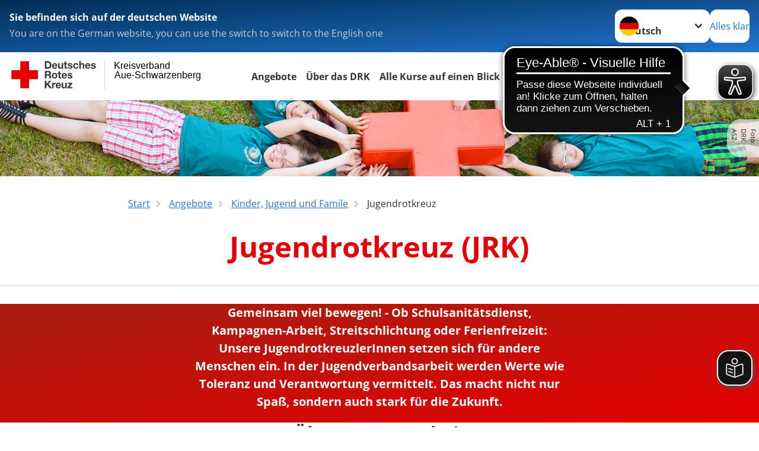

--- FILE ---
content_type: text/html; charset=utf-8
request_url: https://www.drk-asz.com/leichte-sprache/angebote/kinder-jugend-und-famile/jugendrotkreuz.html
body_size: 14966
content:
<!DOCTYPE html>
<html lang="de">
<head>

<meta charset="utf-8">
<!-- 
	Produced by
	+Pluswerk AG
	https://www.pluswerk.ag/

	This website is powered by TYPO3 - inspiring people to share!
	TYPO3 is a free open source Content Management Framework initially created by Kasper Skaarhoj and licensed under GNU/GPL.
	TYPO3 is copyright 1998-2026 of Kasper Skaarhoj. Extensions are copyright of their respective owners.
	Information and contribution at https://typo3.org/
-->




<meta name="generator" content="TYPO3 CMS">
<meta name="description" content="Mehr als 113.000 Kinder und Jugendliche in Deutschland engagieren sich ehrenamtlich beim Jugendrotkreuz - dem Jugendverband des DRK. Mach mit und sei dabei!">
<meta name="keywords" content="Jugendrotkreuz, JRK, Schulsanitätsdienst, Streitschlichtung, Hausaufgabenhilfe, jugend,kinder,jugendliche,jugendverband, Rotes Kreuz für Jugendliche, Jugendliche beim Roten Kreuz">
<meta name="author" content="Deutsches Rotes Kreuz">
<meta name="viewport" content="width=device-width, initial-scale=1">
<meta property="og:image" content="https://www.drk-asz.com/fileadmin/Eigene_Bilder_und_Videos/Engagement/JRK/660_JRK.jpg">
<meta property="og:site_name" content="DRK e.V.">
<meta property="og:type" content="website">
<meta property="og:locale" content="de_DE">
<meta name="twitter:image" content="https://www.drk-asz.com/fileadmin/Eigene_Bilder_und_Videos/Engagement/JRK/660_JRK.jpg">
<meta name="twitter:card" content="summary_large_image">
<meta name="twitter:site" content="@roteskreuz_de">
<meta name="copyright" content="Deutsches Rotes Kreuz">
<meta name="rating" content="General">
<meta name="revisit-after" content="1">


<link rel="stylesheet" href="/typo3temp/assets/compressed/fcf3f9bd3f24e5b86ca500ed1be2a968-f0288abef67b9bc04939798711d59d7b.css?1753857633" media="all">
<link rel="stylesheet" href="/typo3temp/assets/compressed/merged-14fff1193fecf909b200f4f0ad9906e9-3e1382c3e685a3977645e70bb5aeed85.css?1764860774" media="all">
<link href="/_assets/d281c2f3e584f3c85e4d8e6c6428b0e3/Css/drkcmsplus-flyout.css?1764739571" rel="stylesheet" >
<link href="/_assets/d281c2f3e584f3c85e4d8e6c6428b0e3/Css/drkcmsplus-burger.css?1752132341" rel="stylesheet" >






<meta property="og:title" content="Jugendrotkreuz"><meta property="og:description" content="Das Jugendrotkreuz - Angebote für Kinder und Jugendliche"><meta property="og:url" content="/leichte-sprache/angebote/kinder-jugend-und-famile/jugendrotkreuz.html"><meta property="twitter:title" content="Jugendrotkreuz"><meta property="twitter:description" content="Das Jugendrotkreuz - Angebote für Kinder und Jugendliche"><title>Jugendrotkreuz - Kreisverband Aue-Schwarzenberg </title><!-- test23 -->




<link rel="apple-touch-icon" sizes="180x180" href="/_assets/e2ef477b7510a2835782732fd483c6bc/Icons/Favicon/apple-touch-icon.png?v=68ddf38fd">
<link rel="icon" type="image/png" sizes="32x32" href="/_assets/e2ef477b7510a2835782732fd483c6bc/Icons/Favicon/favicon-32x32.png?v=68ddf38fd">
<link rel="icon" type="image/png" sizes="16x16" href="/_assets/e2ef477b7510a2835782732fd483c6bc/Icons/Favicon/favicon-16x16.png?v=68ddf38fd">
<link rel="manifest" href="/_assets/e2ef477b7510a2835782732fd483c6bc/Icons/Favicon/site.webmanifest?v=68ddf38fd&quot; crossorigin=&quot;use-credentials">
<link rel="mask-icon" href="/_assets/e2ef477b7510a2835782732fd483c6bc/Icons/Favicon/safari-pinned-tab.svg?v=68ddf38fd&quot; color=&quot;#E60005">
<link rel="shortcut icon" href="/_assets/e2ef477b7510a2835782732fd483c6bc/Icons/Favicon/favicon.ico?v=68ddf38fd">
<meta name="msapplication-TileColor" content="#ffffff">
<meta name="msapplication-config" content="/_assets/e2ef477b7510a2835782732fd483c6bc/Icons/Favicon/browserconfig.xml?v=68ddf38fd">
<meta name="theme-color" content="#ffffff">



<link rel="stylesheet" type="text/css" href="/fileadmin/Resources/Public/Css/dti_drkkvszb.css" media="all">  <script async src="https://cdn.eye-able.com/configs/www.drk-asz.com.js"></script>
  <script async src="https://cdn.eye-able.com/public/js/eyeAble.js"></script>
  <script async src="https://access.eye-able.com/configs/www.drk-asz.com.js"></script>
  <script async src="https://translate-cdn.eye-able.com/eye-able-translate.js"></script> 
<link rel="canonical" href="/leichte-sprache/angebote/kinder-jugend-und-famile/jugendrotkreuz.html"/>
</head>
<body class="main dti-drkcmsplus dti-drk">


<div class="body__wrapper hyphenate pagets__two_columns"><header id="header"><div class="language-suggest bg bg--blue" style="display: none"><div class="language-suggest__content"><div class="language-suggest__text"><p class="language-suggest__message language-suggest__message--current"><strong><span data-suggest-language="en" style="display: none">You are on the English website</span><span data-suggest-language="de" style="display: none">Sie befinden sich auf der deutschen Website</span><span data-suggest-language="fallback" style="display: none">We do not provide this content in your preferred language</span></strong></p><p class="language-suggest__message language-suggest__message--suggest"><span data-suggest-language="en" style="display: none">You are on the German website, you can use the switch to switch to the English one</span><span data-suggest-language="de" style="display: none">Sie befinden sich auf der englischen Website, Sie können mit dem Schalter auf die deutsche Website wechseln</span><span data-suggest-language="fallback" style="display: none">You can use the switch to switch to the another available language if you want</span></p></div><div class="language-suggest__actions"><nav class="language-menu"><img src="/_assets/e2ef477b7510a2835782732fd483c6bc/Icons/Flags/de.svg?a491da9c1549a36b293a6a391739dfda" width="16" height="16" alt="" aria-hidden="true" class="language-menu__flag language-menu__flag--de"><img src="/_assets/e2ef477b7510a2835782732fd483c6bc/Icons/Flags/de.svg?a491da9c1549a36b293a6a391739dfda" width="16" height="16" alt="" aria-hidden="true" class="language-menu__flag language-menu__flag--de"><label class="visually-hidden" for="lang-select-header">Sprache wechseln zu</label><select name="pets" id="lang-select-header" class="language-menu__select bg bg--default"><option class="language-menu__option" data-flag="de" value="/angebote/kinder-jugend-und-famile/jugendrotkreuz.html">Deutsch</option></select></nav><button class="language-suggest__close button button--secondary"><span data-suggest-language="en" style="display: none">Continue</span><span data-suggest-language="de" style="display: none">Alles klar</span><span data-suggest-language="fallback" style="display: none">Continue</span></button></div></div></div><div class="toolbar__wrap"><div class="toolbar"><a class="toolbar__logo" title="Zur Startseite" href="/leichte-sprache/startseite-kv.html"><?xml version="1.0" encoding="UTF-8" standalone="no"?><!DOCTYPE svg PUBLIC "-//W3C//DTD SVG 1.1//EN" "http://www.w3.org/Graphics/SVG/1.1/DTD/svg11.dtd"><svg width="100%" height="100%" viewBox="0 0 400 60" version="1.1" xmlns="http://www.w3.org/2000/svg" xmlns:xlink="http://www.w3.org/1999/xlink" xml:space="preserve" xmlns:serif="http://www.serif.com/" style="fill-rule:evenodd;clip-rule:evenodd;stroke-linecap:round;stroke-linejoin:round;stroke-miterlimit:1.5;"><g id="Beschriftung" transform="matrix(1,0,0,1,46.165,0)"><g id="line3" transform="matrix(0.936334,0,0,1,-64.3047,39.6912)"><g transform="matrix(1.068,0,0,1,-13.7389,0)"><text id="f" x="202.057px" y="15.25px" style="font-family:'ArialMT', 'Arial', sans-serif;font-size:20px;"></text></g></g><g id="line2" transform="matrix(0.934693,0,0,1,-63.6098,20.1375)"><g transform="matrix(1.06987,0,0,1,-14.1177,0)"><text id="f1" serif:id="f" x="202.057px" y="15.25px" style="font-family:'ArialMT', 'Arial', sans-serif;font-size:20px;">Aue-Schwarzenberg</text></g></g><g id="line1" transform="matrix(0.936801,0,0,1,-64.1996,0.204079)"><g transform="matrix(1.06746,0,0,1,-13.6312,0)"><text id="f2" serif:id="f" x="202.057px" y="15.25px" style="font-family:'ArialMT', 'Arial', sans-serif;font-size:20px;">Kreisverband</text></g></g></g><g transform="matrix(0.0894207,0,0,1.13566,134.16,-3.04006)"><g id="Linie"><rect x="201.423" y="2.583" width="0.97" height="49.778" style="fill:rgb(235,235,235);stroke:black;stroke-width:1.24px;"/></g></g><g id="DRK"><g transform="matrix(1,0,0,1,-40.02446,0.135392)"><g id="DRK-Logo-Text" serif:id="DRK Logo Text"><path d="M68.75,0.01L75.29,0.01C79.2,0.01 82.12,2.47 82.12,7.45C82.12,11.82 79.89,15.06 75.29,15.06L68.78,15.06L68.78,0.01M72.08,12.31L75.03,12.31C76.94,12.31 78.79,11.12 78.79,7.8C78.79,4.76 77.75,2.82 74.45,2.82L72.08,2.82L72.08,12.31ZM86.41,10.37C86.5,12.28 87.42,13.15 89.1,13.15C90.32,13.15 91.28,12.43 91.48,11.73L94.12,11.73C93.28,14.31 91.49,15.41 89.02,15.41C85.58,15.41 83.43,13.04 83.43,9.68C83.43,6.32 85.69,3.92 89.02,3.92C92.73,3.92 94.55,7.05 94.32,10.4L86.42,10.37M91.31,8.46C91.05,6.93 90.38,6.15 88.94,6.15C87.03,6.15 86.48,7.62 86.45,8.46L91.31,8.46ZM106.31,15.12L103.47,15.12L103.47,13.59L103.41,13.59C102.69,14.74 101.44,15.44 100.08,15.44C96.9,15.44 96.08,13.62 96.08,10.95L96.08,4.18L99.09,4.18L99.09,10.35C99.09,12.17 99.61,13.04 101,13.04C102.62,13.04 103.32,12.14 103.32,9.91L103.32,4.18L106.33,4.18L106.3,15.12M112.52,4.18L114.72,4.18L114.72,6.18L112.52,6.18L112.52,11.62C112.52,12.63 112.78,12.9 113.79,12.9C114.11,12.9 114.4,12.87 114.72,12.81L114.72,15.16C114.2,15.25 113.56,15.27 112.92,15.27C111.07,15.27 109.48,14.84 109.48,12.67L109.48,6.2L107.68,6.2L107.68,4.17L109.53,4.17L109.53,0.91L112.54,0.91L112.51,4.18M118.65,11.56C118.68,12.86 119.78,13.41 120.96,13.41C121.83,13.41 122.93,13.06 122.93,12.02C122.93,11.12 121.69,10.8 119.54,10.34C117.8,9.96 116.07,9.36 116.07,7.42C116.07,4.64 118.47,3.92 120.81,3.92C123.15,3.92 125.38,4.73 125.62,7.39L122.75,7.39C122.67,6.23 121.77,5.91 120.69,5.91C120.02,5.91 119.01,6.03 119.01,6.92C119.01,7.99 120.69,8.14 122.4,8.54C124.19,8.94 125.87,9.58 125.87,11.61C125.87,14.48 123.38,15.4 120.89,15.4C118.4,15.4 115.88,14.44 115.77,11.55L118.63,11.55M134.93,7.99C134.73,6.77 133.95,6.11 132.7,6.11C130.79,6.11 130.15,8.05 130.15,9.67C130.15,11.29 130.76,13.11 132.64,13.11C134.03,13.11 134.84,12.21 135.02,10.88L137.92,10.88C137.54,13.78 135.54,15.37 132.65,15.37C129.35,15.37 127.12,13.05 127.12,9.78C127.12,6.51 129.15,3.88 132.71,3.88C135.29,3.88 137.66,5.24 137.83,8.02L134.94,7.99M139.63,-0L142.64,-0L142.64,5.68L142.7,5.68C143.46,4.47 144.76,3.83 145.89,3.83C149.08,3.83 149.88,5.65 149.88,8.32L149.88,15.06L146.87,15.06L146.87,8.9C146.87,7.08 146.35,6.21 144.96,6.21C143.34,6.21 142.64,7.11 142.64,9.34L142.64,15.07L139.63,15.07L139.63,0.01M154.51,10.37C154.6,12.28 155.52,13.15 157.2,13.15C158.42,13.15 159.37,12.43 159.57,11.73L162.2,11.73C161.36,14.31 159.57,15.41 157.08,15.41C153.64,15.41 151.49,13.04 151.49,9.68C151.49,6.32 153.75,3.92 157.08,3.92C160.79,3.92 162.61,7.05 162.38,10.4L154.51,10.37M159.37,8.46C159.08,6.93 158.45,6.15 157,6.15C155.09,6.15 154.54,7.62 154.51,8.46L159.37,8.46ZM166.46,11.56C166.49,12.86 167.59,13.41 168.75,13.41C169.62,13.41 170.72,13.06 170.72,12.02C170.72,11.12 169.48,10.8 167.33,10.34C165.59,9.96 163.86,9.36 163.86,7.42C163.86,4.64 166.26,3.92 168.61,3.92C170.96,3.92 173.18,4.73 173.42,7.39L170.55,7.39C170.46,6.23 169.57,5.91 168.49,5.91C167.83,5.91 166.81,6.03 166.81,6.92C166.81,7.99 168.49,8.14 170.2,8.54C171.94,8.94 173.67,9.58 173.67,11.61C173.67,14.48 171.18,15.4 168.69,15.4C166.2,15.4 163.68,14.44 163.57,11.55L166.46,11.55M68.79,19.77L76.92,19.77C79.61,19.77 81.32,21.65 81.32,23.94C81.32,25.73 80.6,27.04 78.95,27.73L78.95,27.79C80.57,28.22 81.03,29.79 81.15,31.32C81.21,32.28 81.18,34.04 81.79,34.88L78.46,34.88C78.06,33.92 78.11,32.48 77.94,31.26C77.71,29.67 77.1,28.97 75.42,28.97L72.09,28.97L72.09,34.85L68.76,34.85L68.79,19.77M72.09,26.6L75.7,26.6C77.18,26.6 77.99,25.96 77.99,24.46C77.99,22.96 77.18,22.38 75.7,22.38L72.09,22.38L72.09,26.6ZM88.76,23.65C92.2,23.65 94.4,25.94 94.4,29.41C94.4,32.88 92.17,35.14 88.76,35.14C85.35,35.14 83.12,32.85 83.12,29.41C83.09,25.94 85.35,23.65 88.76,23.65M88.76,32.91C90.82,32.91 91.42,31.11 91.42,29.44C91.42,27.64 90.81,25.94 88.76,25.94C86.71,25.94 86.12,27.73 86.12,29.44C86.12,31.15 86.7,32.91 88.76,32.91M100.11,23.91L102.31,23.91L102.31,25.91L100.11,25.91L100.11,31.35C100.11,32.36 100.37,32.62 101.38,32.62C101.7,32.62 101.99,32.59 102.31,32.54L102.31,34.89C101.79,34.97 101.15,35 100.52,35C98.66,35 97.07,34.57 97.07,32.4L97.07,25.94L95.22,25.94L95.22,23.94L97.07,23.94L97.07,20.67L100.08,20.67L100.08,23.91M106.28,30.16C106.37,32.07 107.29,32.94 108.97,32.94C110.19,32.94 111.14,32.19 111.35,31.52L113.98,31.52C113.14,34.1 111.35,35.2 108.86,35.2C105.41,35.2 103.27,32.83 103.27,29.47C103.27,26.11 105.53,23.71 108.86,23.71C112.56,23.71 114.39,26.84 114.16,30.2L106.28,30.17M111.17,28.26C110.88,26.72 110.24,25.94 108.8,25.94C106.89,25.94 106.34,27.42 106.31,28.26L111.17,28.26ZM118.26,31.33C118.29,32.63 119.39,33.18 120.57,33.18C121.44,33.18 122.54,32.84 122.54,31.79C122.54,30.89 121.29,30.57 119.15,30.11C117.41,29.73 115.68,29.13 115.68,27.19C115.68,24.41 118.08,23.69 120.43,23.69C122.78,23.69 125,24.5 125.23,27.16L122.42,27.16C122.34,26 121.47,25.68 120.37,25.68C119.71,25.68 118.69,25.8 118.69,26.69C118.69,27.76 120.37,27.9 122.08,28.31C123.87,28.71 125.55,29.35 125.55,31.38C125.55,34.25 123.06,35.17 120.57,35.17C118.08,35.17 115.56,34.21 115.45,31.32L118.26,31.32M68.73,39.57L72.06,39.57L72.06,45.85L77.96,39.57L82.1,39.57L76.22,45.5L82.68,54.65L78.51,54.65L73.97,47.87L72.06,49.81L72.06,54.64L68.73,54.64L68.73,39.56L68.73,39.57ZM83.7,43.72L86.54,43.72L86.54,45.75L86.57,45.75C87.12,44.39 88.6,43.43 90.05,43.43C90.25,43.43 90.51,43.46 90.72,43.55L90.72,46.33C90.37,46.26 90.01,46.22 89.65,46.21C87.45,46.21 86.7,47.8 86.7,49.71L86.7,54.63L83.69,54.63L83.72,43.72M94.02,49.94C94.11,51.85 95.03,52.69 96.71,52.69C97.9,52.69 98.88,51.94 99.08,51.27L101.72,51.27C100.88,53.85 99.08,54.95 96.6,54.95C93.16,54.95 91.01,52.58 91.01,49.22C91.01,45.86 93.27,43.46 96.6,43.46C100.31,43.46 102.13,46.59 101.9,49.94L94.02,49.94M98.88,48.03C98.59,46.49 97.95,45.71 96.51,45.71C94.6,45.71 94.05,47.19 94.02,48.02L98.88,48.02L98.88,48.03ZM113.7,54.67L110.86,54.67L110.86,53.16L110.8,53.16C110.09,54.31 108.83,55.01 107.47,55.01C104.29,55.01 103.48,53.19 103.48,50.52L103.48,43.8L106.49,43.8L106.49,49.97C106.49,51.79 107.01,52.66 108.4,52.66C110.02,52.66 110.72,51.77 110.72,49.54L110.72,43.81L113.73,43.81L113.7,54.66M115.38,52.4L121.03,46L115.82,46L115.82,43.71L125,43.71L125,46L119.36,52.4L125.41,52.4L125.41,54.66L115.39,54.66L115.39,52.4L115.38,52.4Z" style="fill:rgb(51,51,51);fill-rule:nonzero;"/></g></g><g transform="matrix(1,0,0,1,-40.02446,0.135392)"><g id="Rotkreuz-Logo" serif:id="Rotkreuz Logo"><path d="M36.39,0.1L36.39,18.3L54.57,18.3L54.57,36.54L36.39,36.54L36.39,54.75L18.18,54.75L18.18,36.54L0,36.54L0,18.3L18.18,18.3L18.18,0.1L36.39,0.1Z" style="fill:rgb(230,0,5);fill-rule:nonzero;"/></g></g></g></svg></a><div class="toolbar__navigation"><nav id="main-menu-flyout" class="main-menu-flyout" aria-label="Hauptmenü"  aria-hidden="true"><ul class="flyout-navi nav-list level-1" id="siteNavi"><li class="nav-item level-1-item parent active"><button id="parent-1"
									class="nav-item-button"
									aria-expanded="false"
									aria-controls="subnavi-1">
						Angebote
					</button><div class="sub-navi-wrapper"
							 inert
							 aria-hidden="true"
							 id="subnavi-1"
							 aria-labelledby="parent-1"><ul class="nav-list sub-navi level-2"><li class="nav-item parent"><a class="nav-link" href="/leichte-sprache/angebote/gesundheit-pflege-und-betreuung.html" target="_self" title="Gesundheit, Pflege und Betreuung"><span>Gesundheit, Pflege und Betreuung</span></a><ul class="nav-list sub-navi level-3-or-deeper"><li class="nav-item" ><a class="nav-link" href="/leichte-sprache/angebote/gesundheit-pflege-und-betreuung/ambulante-pflege.html" target="_self" title="Ambulante Pflege"><span>Ambulante Pflege</span></a></li><li class="nav-item" ><a class="nav-link" href="/leichte-sprache/angebote/gesundheit-pflege-und-betreuung/auslandrueckholung.html" target="_self" title="Auslandrückholung"><span>Auslandrückholung</span></a></li><li class="nav-item" ><a class="nav-link" href="/leichte-sprache/angebote/gesundheit-pflege-und-betreuung/fahrdienst.html" target="_self" title="Fahrdienst"><span>Fahrdienst</span></a></li><li class="nav-item" ><a class="nav-link" href="/leichte-sprache/angebote/gesundheit-pflege-und-betreuung/fahrdienst-kvs.html" target="_self" title="Fahrdienst KVS"><span>Fahrdienst KVS</span></a></li><li class="nav-item" ><a class="nav-link" href="/leichte-sprache/angebote/gesundheit-pflege-und-betreuung/palliativversorgung.html" target="_self" title="Palliativversorgung"><span>Palliativversorgung</span></a></li><li class="nav-item" ><a class="nav-link" href="/leichte-sprache/angebote/gesundheit-pflege-und-betreuung/servicewohnen-nicolaipassage.html" target="_self" title="ServiceWohnen Nicolaipassage"><span>ServiceWohnen Nicolaipassage</span></a></li><li class="nav-item" ><a class="nav-link" href="/leichte-sprache/angebote/gesundheit-pflege-und-betreuung/seniorentreffen.html" target="_self" title="Seniorentreffen"><span>Seniorentreffen</span></a></li></ul></li><li class="nav-item parent active"><span>Kinder, Jugend und Famile</span><ul class="nav-list sub-navi level-3-or-deeper"><li class="nav-item" ><a class="nav-link" href="/leichte-sprache/angebote/kinder-jugend-und-famile/elternassistenz.html" target="_self" title="Elternassistenz"><span>Elternassistenz</span></a></li><li class="nav-item" ><a class="nav-link" href="/leichte-sprache/angebote/kinder-jugend-und-famile/integrationschulbegleitung.html" target="_self" title="Integration/Schulbegleitung"><span>Integration/Schulbegleitung</span></a></li><li class="nav-item active current" aria-current="page"><div class="nav-item-current nav-link"><span class="nav-item-current-label">Sie sind hier:</span><span class="nav-item-current-title">Jugendrotkreuz</span></div></li><li class="nav-item" ><a class="nav-link" href="/leichte-sprache/angebote/unsere-einrichtungen/kindertagesstaetten.html" target="_self" title="Kindertagesstätten"><span>Kindertagesstätten</span></a></li><li class="nav-item" ><a class="nav-link" href="http://haus-am-jonsberg.com" target="_blank" title="Mutter/Vater-Kind-Kur"><span>Mutter/Vater-Kind-Kur</span></a></li></ul></li><li class="nav-item parent"><a class="nav-link" href="/leichte-sprache/spenden/weitere-moeglichkeiten/blutspende-beim-drk.html" target="_self" title="Blutspende"><span>Blutspende</span></a><ul class="nav-list sub-navi level-3-or-deeper"><li class="nav-item" ><a class="nav-link" href="https://www.blutspende-nordost.de/blutspendetermine/" target="_blank" title="Blutspendetermine"><span>Blutspendetermine</span></a></li></ul></li><li class="nav-item parent"><a class="nav-link" href="/leichte-sprache/angebote/rettungsdienst-fahrdienst.html" target="_self" title="Rettungsdienst Fahrdienst"><span>Rettungsdienst Fahrdienst</span></a><ul class="nav-list sub-navi level-3-or-deeper"><li class="nav-item" ><a class="nav-link" href="/leichte-sprache/angebote/gesundheit-pflege-und-betreuung/auslandrueckholung.html" target="_self" title="Auslandrückholung"><span>Auslandrückholung</span></a></li><li class="nav-item" ><a class="nav-link" href="/leichte-sprache/angebote/gesundheit-pflege-und-betreuung/fahrdienst.html" target="_self" title="Fahrdienst"><span>Fahrdienst</span></a></li><li class="nav-item" ><a class="nav-link" href="/leichte-sprache/angebote/gesundheit-pflege-und-betreuung/fahrdienst-kvs.html" target="_self" title="Fahrdienst KVS"><span>Fahrdienst KVS</span></a></li><li class="nav-item" ><a class="nav-link" href="/leichte-sprache/angebote/rettungsdienst-fahrdienst/hausnotruf.html" target="_self" title="Hausnotruf"><span>Hausnotruf</span></a></li><li class="nav-item" ><a class="nav-link" href="/leichte-sprache/angebote/rettungsdienst-fahrdienst/medprodsicherheit.html" target="_self" title="Med.prod.sicherheit"><span>Med.prod.sicherheit</span></a></li><li class="nav-item" ><a class="nav-link" href="/leichte-sprache/angebote/rettungsdienst-fahrdienst/rettungsablauf.html" target="_self" title="Rettungsablauf"><span>Rettungsablauf</span></a></li><li class="nav-item" ><a class="nav-link" href="/leichte-sprache/angebote/rettungsdienst-fahrdienst/rettungsdienst.html" target="_self" title="Rettungsdienst"><span>Rettungsdienst</span></a></li><li class="nav-item" ><a class="nav-link" href="/leichte-sprache/angebote/rettungsdienst-fahrdienst/rettungsdienst-karriere.html" target="_self" title="Rettungsdienst Karriere"><span>Rettungsdienst Karriere</span></a></li><li class="nav-item" ><a class="nav-link" href="/leichte-sprache/angebote/intern/login-interner-bereich.html" target="_self" title="Login interner Bereich"><span>Login interner Bereich</span></a></li></ul></li><li class="nav-item parent"><a class="nav-link" href="/leichte-sprache/angebote/erste-hilfe-1.html" target="_self" title="Erste Hilfe"><span>Erste Hilfe</span></a><ul class="nav-list sub-navi level-3-or-deeper"><li class="nav-item" ><a class="nav-link" href="/leichte-sprache/angebote/erste-hilfe-1.html" target="_self" title="Erste Hilfe"><span>Erste Hilfe</span></a></li></ul></li><li class="nav-item parent"><a class="nav-link" href="/leichte-sprache/angebote/engagement.html" target="_self" title="Engagement"><span>Engagement</span></a><ul class="nav-list sub-navi level-3-or-deeper"><li class="nav-item" ><a class="nav-link" href="/leichte-sprache/angebote/engagement/bereitschaften.html" target="_self" title="Bereitschaften"><span>Bereitschaften</span></a></li><li class="nav-item" ><a class="nav-link" href="/leichte-sprache/angebote/engagement/bergwacht.html" target="_self" title="Bergwacht"><span>Bergwacht</span></a></li><li class="nav-item" ><a class="nav-link" href="/leichte-sprache/angebote/engagement/blutspende-1.html" target="_self" title="Blutspende"><span>Blutspende</span></a></li><li class="nav-item" ><a class="nav-link" href="/leichte-sprache/angebote/engagement/ehrenamt.html" target="_self" title="Ehrenamt"><span>Ehrenamt</span></a></li><li class="nav-item" ><a class="nav-link" href="/leichte-sprache/spenden/geld-spenden/foerdermitglied-werden.html" target="_self" title="Fördermitgliedschaft"><span>Fördermitgliedschaft</span></a></li><li class="nav-item" ><a class="nav-link" href="/leichte-sprache/angebote/kinder-jugend-und-famile/jugendrotkreuz.html" target="_self" title="Jugend-Rot-Kreuz"><span>Jugend-Rot-Kreuz</span></a></li><li class="nav-item" ><a class="nav-link" href="/leichte-sprache/angebote/engagement/ortsvereine.html" target="_self" title="Ortsvereine"><span>Ortsvereine</span></a></li><li class="nav-item" ><a class="nav-link" href="/leichte-sprache/angebote/engagement/rettungshundestaffel.html" target="_self" title="Rettungshundestaffel"><span>Rettungshundestaffel</span></a></li><li class="nav-item" ><a class="nav-link" href="/leichte-sprache/angebote/engagement/rotkreuzmuseum.html" target="_self" title="Rotkreuzmuseum"><span>Rotkreuzmuseum</span></a></li><li class="nav-item" ><a class="nav-link" href="/leichte-sprache/angebote/engagement/wasserwacht.html" target="_self" title="Wasserwacht"><span>Wasserwacht</span></a></li><li class="nav-item" ><a class="nav-link" href="/leichte-sprache/angebote/engagement/wohlfahrt-und-sozialarbeit.html" target="_self" title="Wohlfahrt und Sozialarbeit"><span>Wohlfahrt und Sozialarbeit</span></a></li></ul></li><li class="nav-item parent"><a class="nav-link" href="/leichte-sprache/angebote/bevoelkerungsschutz-und-rettung.html" target="_self" title="Schutz und Rettung"><span>Schutz und Rettung</span></a><ul class="nav-list sub-navi level-3-or-deeper"><li class="nav-item" ><a class="nav-link" href="/leichte-sprache/angebote/sanitaetsdienst/-bevoelkerungsschutz/first-responder.html" target="_self" title="First Responder"><span>First Responder</span></a></li><li class="nav-item" ><a class="nav-link" href="/leichte-sprache/angebote/bevoelkerungsschutz-und-rettung/kreisauskunftsbuero.html" target="_self" title="Kreis-Auskunfts-Büro"><span>Kreis-Auskunfts-Büro</span></a></li><li class="nav-item" ><a class="nav-link" href="/leichte-sprache/angebote/sanitaetsdienst/-bevoelkerungsschutz/psychosoziale-notfallversorgung.html" target="_self" title="Psychosoziale Notfallversorgung"><span>Psychosoziale Notfallversorgung</span></a></li><li class="nav-item" ><a class="nav-link" href="/leichte-sprache/angebote/sanitaetsdienst/-bevoelkerungsschutz/sanitaetsdienst.html" target="_self" title="Sanitätsdienst"><span>Sanitätsdienst</span></a></li><li class="nav-item" ><a class="nav-link" href="/leichte-sprache/angebote/sanitaetsdienst/-bevoelkerungsschutz/seg.html" target="_self" title="SEG"><span>SEG</span></a></li><li class="nav-item" ><a class="nav-link" href="/leichte-sprache/angebote/suchdienst/suchdienst.html" target="_self" title="Suchdienst"><span>Suchdienst</span></a></li></ul></li><li class="nav-item parent"><a class="nav-link" href="/leichte-sprache/start/ueber-das-drk/jobs-und-karriere/jobs-und-karriere.html" target="www.dein-job.drk-asz.de" title="JOBS und KARRIERE"><span>JOBS und KARRIERE</span></a><ul class="nav-list sub-navi level-3-or-deeper"><li class="nav-item" ><a class="nav-link" href="/leichte-sprache/start/ueber-das-drk/jobs-und-karriere/jobs-und-karriere.html" target="www.dein-job.drk-asz.de" title="Stellenangebote"><span>Stellenangebote</span></a></li></ul></li></ul></div><div class="open-parent-overlay"></div></li><li class="nav-item level-1-item parent"><button id="parent-2"
									class="nav-item-button"
									aria-expanded="false"
									aria-controls="subnavi-2">
						Über das DRK
					</button><div class="sub-navi-wrapper"
							 inert
							 aria-hidden="true"
							 id="subnavi-2"
							 aria-labelledby="parent-2"><ul class="nav-list sub-navi level-2"><li class="nav-item parent"><a class="nav-link" href="/leichte-sprache/start/ueber-das-drk/ueber-uns-drk-asz.html" target="_self" title="Über uns - DRK ASZ"><span>Über uns - DRK ASZ</span></a><ul class="nav-list sub-navi level-3-or-deeper"><li class="nav-item" ><a class="nav-link" href="/leichte-sprache/start/ueber-das-drk/ueber-uns/ansprechpartner.html" target="_self" title="Ansprechpartner"><span>Ansprechpartner</span></a></li><li class="nav-item" ><a class="nav-link" href="/leichte-sprache/angebote/unsere-einrichtungen/drk-geschaeftsstelle-aue.html" target="_self" title="DRK-Geschäftsstelle Aue"><span>DRK-Geschäftsstelle Aue</span></a></li><li class="nav-item" ><a class="nav-link" href="/leichte-sprache/start/ueber-das-drk/ueber-uns/satzung.html" target="_self" title="Satzung"><span>Satzung</span></a></li></ul></li><li class="nav-item parent"><a class="nav-link" href="/leichte-sprache/start/ueber-das-drk/jobs-und-karriere/jobs-und-karriere.html" target="www.dein-job.drk-asz.de" title="JOBS und KARRIERE"><span>JOBS und KARRIERE</span></a><ul class="nav-list sub-navi level-3-or-deeper"><li class="nav-item" ><a class="nav-link" href="/leichte-sprache/start/ueber-das-drk/jobs-und-karriere/jobs-und-karriere.html" target="www.dein-job.drk-asz.de" title="JOBS und KARRIERE"><span>Stellenangebote</span></a></li></ul></li><li class="nav-item parent"><a class="nav-link" href="/leichte-sprache/start/ueber-das-drk/selbstverstaendnis.html" target="_self" title="Selbstverständnis"><span>Selbstverständnis</span></a><ul class="nav-list sub-navi level-3-or-deeper"><li class="nav-item" ><a class="nav-link" href="/leichte-sprache/start/ueber-das-drk/selbstverstaendnis/auftrag.html" target="_self" title="Auftrag des DRK"><span>Auftrag</span></a></li><li class="nav-item" ><a class="nav-link" href="/leichte-sprache/start/ueber-das-drk/selbstverstaendnis/drk-gesetz.html" target="_self" title="DRK Gesetz"><span>DRK Gesetz</span></a></li><li class="nav-item" ><a class="nav-link" href="/leichte-sprache/start/ueber-das-drk/selbstverstaendnis/geschichte.html" target="_self" title="Geschichte"><span>Geschichte</span></a></li><li class="nav-item" ><a class="nav-link" href="/leichte-sprache/start/ueber-das-drk/selbstverstaendnis/auftrag/genfer-abkommen.html" target="_self" title="Genfer Abkommen"><span>Genfer Abkommen</span></a></li><li class="nav-item" ><a class="nav-link" href="/leichte-sprache/start/ueber-das-drk/selbstverstaendnis/grundsaetze.html" target="_self" title="Grundsätze des Roten Kreuzes und Roten Halbmondes"><span>Grundsätze</span></a></li><li class="nav-item" ><a class="nav-link" href="/leichte-sprache/start/ueber-das-drk/selbstverstaendnis/humanitaeres-voelkerrecht.html" target="_self" title="Humanitäres Völkerrecht"><span>Humanitäres Völkerrecht</span></a></li><li class="nav-item" ><a class="nav-link" href="/leichte-sprache/start/ueber-das-drk/selbstverstaendnis/leitbild.html" target="_self" title="Leitbild"><span>Leitbild</span></a></li><li class="nav-item" ><a class="nav-link" href="/leichte-sprache/aktuell/marie-simon.html" target="_self" title="Marie Simon"><span>Marie Simon</span></a></li></ul></li><li class="nav-item parent"><a class="nav-link" href="/leichte-sprache/start/ueber-das-drk/kontakt/kontaktformular.html" target="_self" title="Kontakt"><span>Kontakt</span></a><ul class="nav-list sub-navi level-3-or-deeper"><li class="nav-item" ><a class="nav-link" href="/leichte-sprache/start/ueber-das-drk/kontakt/kontaktformular.html" target="_self" title="Kontaktformular"><span>Kontaktformular</span></a></li><li class="nav-item" ><a class="nav-link" href="/leichte-sprache/start/ueber-das-drk/adressen-1.html" target="_self" title="Adressen"><span>Adressen</span></a></li><li class="nav-item" ><a class="nav-link" href="/leichte-sprache/start/ueber-das-drk/adressen-1.html" target="_self" title="Adressfinder"><span>Adressfinder</span></a></li><li class="nav-item" ><a class="nav-link" href="/leichte-sprache/angebote/angebotsfinder.html" target="_self" title="Angebotsfinder"><span>Angebotsfinder</span></a></li><li class="nav-item" ><a class="nav-link" href="/leichte-sprache/kurse/kursfinder.html" target="_self" title="Kursfinder"><span>Kursfinder</span></a></li></ul></li></ul></div><div class="open-parent-overlay"></div></li><li class="nav-item level-1-item parent"><button id="parent-3"
									class="nav-item-button"
									aria-expanded="false"
									aria-controls="subnavi-3">
						Alle Kurse auf einen Blick
					</button><div class="sub-navi-wrapper"
							 inert
							 aria-hidden="true"
							 id="subnavi-3"
							 aria-labelledby="parent-3"><ul class="nav-list sub-navi level-2"><li class="nav-item parent"><a class="nav-link" href="/leichte-sprache/kurse/erste-hilfe-privatpersonen.html" target="_self" title="Erste Hilfe - Privatpersonen"><span>Erste Hilfe - Privatpersonen</span></a><ul class="nav-list sub-navi level-3-or-deeper"><li class="nav-item" ><a class="nav-link" href="/leichte-sprache/kurse/kursinformationen/welcher-kurs-fuer-wen.html" target="_self" title="Welcher Kurs für wen?"><span>Welcher Kurs für wen?</span></a></li><li class="nav-item" ><a class="nav-link" href="/leichte-sprache/kurse/erste-hilfe-privatpersonen/erste-hilfe-ausbildung.html" target="_self" title="Erste Hilfe Ausbildung"><span>Erste Hilfe Ausbildung</span></a></li><li class="nav-item" ><a class="nav-link" href="/leichte-sprache/kurse/erste-hilfe-privatpersonen/eh-fuer-fuehrerschein-bewerber.html" target="_self" title="EH für Führerschein-Bewerber"><span>EH für Führerschein-Bewerber</span></a></li><li class="nav-item" ><a class="nav-link" href="/leichte-sprache/kurse/erste-hilfe-privatpersonen/rotkreuzkurs-eh-am-kind.html" target="_self" title="Erste Hilfe am Kind"><span>Erste Hilfe am Kind</span></a></li><li class="nav-item" ><a class="nav-link" href="/leichte-sprache/angebote/erste-hilfe/kleiner-lebensretter.html" target="_self" title="Kleiner Lebensretter"><span>Kleiner Lebensretter</span></a></li></ul></li><li class="nav-item parent"><a class="nav-link" href="/leichte-sprache/kurse/erste-hilfe-schule/betrieb/kita-bg.html" target="_self" title="Erste Hilfe - Schule/Betrieb/Kita BG"><span>Erste Hilfe - Schule/Betrieb/Kita BG</span></a><ul class="nav-list sub-navi level-3-or-deeper"><li class="nav-item" ><a class="nav-link" href="/leichte-sprache/kurse/kursinformationen/welcher-kurs-fuer-wen.html" target="_self" title="Welcher Kurs für wen?"><span>Welcher Kurs für wen?</span></a></li><li class="nav-item" ><a class="nav-link" href="/leichte-sprache/kurse/erste-hilfe-schule/betrieb/kita-bg/erste-hilfe-ausbildung.html" target="_self" title="Erste Hilfe Ausbildung (BG)"><span>Erste Hilfe Ausbildung (BG)</span></a></li><li class="nav-item" ><a class="nav-link" href="/leichte-sprache/kurse/erste-hilfe-schule/betrieb/kita-bg/rotkreuzkurs-eh-fortbildung-bg.html" target="_self" title="Erste Hilfe Fortbildung (BG)"><span>Erste Hilfe Fortbildung (BG)</span></a></li><li class="nav-item" ><a class="nav-link" href="/leichte-sprache/kurse/erste-hilfe-schule/betrieb/kita-bg/rotkreuzkurs-eh-am-kind-fortbildung-bg.html" target="_self" title="EH in Bildungs- und Betreuungseinrichtungen (BG)"><span>EH in Bildungs- und Betreuungseinrichtungen (BG)</span></a></li><li class="nav-item" ><a class="nav-link" href="/leichte-sprache/kurse/sonderkurse/erste-hilfe-fuer-pflegekraefte.html" target="_self" title="Erste Hilfe für Pflegekräfte"><span>Erste Hilfe für Pflegekräfte</span></a></li><li class="nav-item" ><a class="nav-link" href="/leichte-sprache/kurse/sonderkurse/fit-in-erster-hilfe-module.html" target="_self" title="Fit in Erster Hilfe (Module)"><span>Fit in Erster Hilfe (Module)</span></a></li><li class="nav-item" ><a class="nav-link" href="/leichte-sprache/kurse/erste-hilfe-schule/betrieb/kita-bg/kosten-und-weitere-informationen-bg.html" target="_self" title="Kosten und weitere Informationen (BG)"><span>Kosten und weitere Informationen (BG)</span></a></li></ul></li><li class="nav-item parent"><a class="nav-link" href="/leichte-sprache/kurse/verbandsspezifische-ausbildungen.html" target="_self" title="Verbandsspezifische Ausbildungen"><span>Verbandsspezifische Ausbildungen</span></a><ul class="nav-list sub-navi level-3-or-deeper"><li class="nav-item" ><a class="nav-link" href="/leichte-sprache/kurse/verbandsspezifische-ausbildungen/rotkreuz-einfuehrungsseminar.html" target="_self" title="Rotkreuz-Einführungsseminar"><span>Rotkreuz-Einführungsseminar</span></a></li><li class="nav-item" ><a class="nav-link" href="/leichte-sprache/kurse/verbandsspezifische-ausbildungen/einsatzkraefte-grundausbildung.html" target="_self" title="Einsatzkräfte-Grundausbildung"><span>Einsatzkräfte-Grundausbildung</span></a></li><li class="nav-item" ><a class="nav-link" href="/leichte-sprache/kurse/verbandsspezifische-ausbildungen/ausbildung-sanitaetsdienst.html" target="_self" title="Ausbildung Sanitätsdienst"><span>Ausbildung Sanitätsdienst</span></a></li><li class="nav-item" ><a class="nav-link" href="/leichte-sprache/kurse/verbandsspezifische-ausbildungen/notfalldarstellung-rnd.html" target="_self" title="Notfalldarstellung RND"><span>Notfalldarstellung RND</span></a></li><li class="nav-item" ><a class="nav-link" href="/leichte-sprache/kurse/verbandsspezifische-ausbildungen/psnv-psychosoziale-notfallversorgung.html" target="_self" title="PSNV - Psychosoziale Notfallversorgung"><span>PSNV - Psychosoziale Notfallversorgung</span></a></li></ul></li><li class="nav-item parent"><a class="nav-link" href="/leichte-sprache/kurse/sonderkurse/erste-hilfe-am-hund.html" target="_self" title="Sonderkurse"><span>Sonderkurse</span></a><ul class="nav-list sub-navi level-3-or-deeper"><li class="nav-item" ><a class="nav-link" href="/leichte-sprache/kurse/sonderkurse/erste-hilfe-am-hund.html" target="_self" title="Erste Hilfe am Hund"><span>Erste Hilfe am Hund</span></a></li></ul></li></ul></div><div class="open-parent-overlay"></div></li><li class="nav-item level-1-item parent"><button id="parent-4"
									class="nav-item-button"
									aria-expanded="false"
									aria-controls="subnavi-4">
						Aktuelles
					</button><div class="sub-navi-wrapper"
							 inert
							 aria-hidden="true"
							 id="subnavi-4"
							 aria-labelledby="parent-4"><ul class="nav-list sub-navi level-2"><li class="nav-item" ><a class="nav-link" href="/leichte-sprache/start/aktuelles/meldungen.html" target="_self" title="Meldungen"><span>Meldungen</span></a></li></ul></div><div class="open-parent-overlay"></div></li><li class="nav-item level-1-item parent"><button id="parent-5"
									class="nav-item-button"
									aria-expanded="false"
									aria-controls="subnavi-5">
						Spenden
					</button><div class="sub-navi-wrapper"
							 inert
							 aria-hidden="true"
							 id="subnavi-5"
							 aria-labelledby="parent-5"><ul class="nav-list sub-navi level-2"><li class="nav-item parent"><a class="nav-link" href="/leichte-sprache/jetzt-spenden.html" target="_self" title="Geld spenden"><span>Geld spenden</span></a><ul class="nav-list sub-navi level-3-or-deeper"><li class="nav-item" ><a class="nav-link" href="/leichte-sprache/spenden/geld-spenden/foerdermitglied-werden.html" target="_self" title="Fördermitglied werden"><span>Fördermitglied werden</span></a></li><li class="nav-item" ><a class="nav-link" href="/leichte-sprache/jetzt-spenden.html" target="_self" title="Online-Spendenformular"><span>Online-Spende</span></a></li></ul></li><li class="nav-item" ><a class="nav-link" href="/leichte-sprache/spenden/zeit-spenden.html" target="_self" title="Zeit spenden"><span>Zeit spenden</span></a></li><li class="nav-item parent"><a class="nav-link" href="/leichte-sprache/spenden/weitere-moeglichkeiten.html" target="_self" title="weitere Möglichkeiten"><span>weitere Möglichkeiten</span></a><ul class="nav-list sub-navi level-3-or-deeper"><li class="nav-item" ><a class="nav-link" href="/leichte-sprache/spenden/weitere-moeglichkeiten/aktiven-anmeldung.html" target="_self" title="Aktiven Anmeldung"><span>Aktiven Anmeldung</span></a></li><li class="nav-item" ><a class="nav-link" href="/leichte-sprache/spenden/weitere-moeglichkeiten/bildungsspender.html" target="_self" title="Bildungsspender"><span>Bildungsspender</span></a></li><li class="nav-item" ><a class="nav-link" href="/leichte-sprache/spenden/weitere-moeglichkeiten/blutspende-beim-drk.html" target="_self" title="Blutspende beim DRK"><span>Blutspende</span></a></li><li class="nav-item" ><a class="nav-link" href="/leichte-sprache/spenden/weitere-moeglichkeiten/kleidercontainer.html" target="_self" title="Kleidercontainer"><span>Kleidercontainer</span></a></li><li class="nav-item" ><a class="nav-link" href="/leichte-sprache/spenden/weitere-moeglichkeiten/zeitspende.html" target="_self" title="Zeitspende"><span>Zeitspende</span></a></li></ul></li><li class="nav-item parent"><a class="nav-link" href="/leichte-sprache/spenden/spendenaktionen/spendenaktionen.html" target="_self" title="Spendenaktionen"><span>Spendenaktionen</span></a><ul class="nav-list sub-navi level-3-or-deeper"><li class="nav-item" ><a class="nav-link" href="/leichte-sprache/spenden/spendenaktionen/hilfstransport.html" target="_self" title="Hilfstransport"><span>Hilfstransport</span></a></li><li class="nav-item" ><a class="nav-link" href="/leichte-sprache/spenden/spendenaktionen/hilfstransporte-rueckblick.html" target="_self" title="Hilfstransporte Rückblick"><span>Hilfstransporte Rückblick</span></a></li><li class="nav-item" ><a class="nav-link" href="/leichte-sprache/spenden/spendenaktionen/spenderservice.html" target="_self" title="Spenderservice"><span>Spenderservice</span></a></li><li class="nav-item" ><a class="nav-link" href="/leichte-sprache/spenden/spendenaktionen/spendenaktionen.html" target="_self" title="Spendenaktionen"><span>Spendenaktionen</span></a></li></ul></li></ul></div><div class="open-parent-overlay"></div></li></ul></nav><button class="toolbar__search-button" style="display: none" title="Öffne Suche und Quick Links"><?xml version="1.0" encoding="UTF-8" standalone="no"?><!DOCTYPE svg PUBLIC "-//W3C//DTD SVG 1.1//EN" "http://www.w3.org/Graphics/SVG/1.1/DTD/svg11.dtd"><svg width="100%" height="100%" viewBox="0 0 50 50" version="1.1" xmlns="http://www.w3.org/2000/svg" xmlns:xlink="http://www.w3.org/1999/xlink" xml:space="preserve" xmlns:serif="http://www.serif.com/" style="fill-rule:evenodd;clip-rule:evenodd;stroke-linejoin:round;stroke-miterlimit:2;"><g transform="matrix(1.77966,1.78561,-0.708286,0.705925,15.3624,-28.8202)"><rect x="23.063" y="24.359" width="7.693" height="4.408" style="fill:white;"/></g><g transform="matrix(0.740022,0,0,0.745117,5.66748,5.35482)"><path d="M50,46.35L37.45,34.23C40.853,30.527 42.748,25.679 42.76,20.65C42.76,9.26 33.17,0 21.38,0C9.59,0 0,9.26 0,20.65C0,32.04 9.59,41.29 21.38,41.29C25.672,41.301 29.872,40.041 33.45,37.67L46.22,50L50,46.35ZM5.35,20.65C5.35,12.11 12.54,5.16 21.35,5.16C30.16,5.16 37.35,12.16 37.35,20.65C37.35,29.14 30.16,36.13 21.35,36.13C12.54,36.13 5.35,29.19 5.35,20.65Z" style="fill:white;fill-rule:nonzero;"/></g><path d="M50,46.35L37.45,34.23C40.853,30.527 42.748,25.679 42.76,20.65C42.76,9.26 33.17,0 21.38,0C9.59,0 0,9.26 0,20.65C0,32.04 9.59,41.29 21.38,41.29C25.672,41.301 29.872,40.041 33.45,37.67L46.22,50L50,46.35ZM5.35,20.65C5.35,12.11 12.54,5.16 21.35,5.16C30.16,5.16 37.35,12.16 37.35,20.65C37.35,29.14 30.16,36.13 21.35,36.13C12.54,36.13 5.35,29.19 5.35,20.65Z" style="fill-rule:nonzero;"/></svg></button></div><button class="toolbar__nav-search-button" title="Öffne Hauptmenü und Suche" data-title-close="Schließe Hauptmenü und Suche"><svg width="10" height="10" aria-hidden="true"><use href="/_assets/e2ef477b7510a2835782732fd483c6bc/Icons/Sprites/essential-sprite.svg?5a6512e3afb37ee7cc7d2bd22d55a5c3#search"></use></svg><span></span></button></div></div><div class="main-menu__wrap" style="display: none"><div class="global-search" style="display: none"><form class="global-search__form" action="/leichte-sprache/suche.html" method="get" accept-charset="utf-8" novalidate=""><fieldset class="global-search__fieldset"><label for="global-search-input" class="visually-hidden">Suche</label><input type="search" id="global-search-input" class="global-search__input tx-solr-q js-solr-q form-control"
							 placeholder="durchsuchen"
							 name="tx_kesearch_pi1[sword]" minlength="3" autocomplete="off" required><button class="global-search__submit" title="Alle Inhalte durchsuchen" type="submit"><svg width="10" height="10" aria-hidden="true"><use href="/_assets/e2ef477b7510a2835782732fd483c6bc/Icons/Sprites/essential-sprite.svg?5a6512e3afb37ee7cc7d2bd22d55a5c3#search"></use></svg></button><button class="global-search__close" title="Suche und Quick Links schließen"></button></fieldset></form><nav class="quicklinks" style="display: none"><div class="quicklinks__title">
					Quick Links
				</div><ul class="quicklinks__list"><li class="quicklinks__item"><a href="/leichte-sprache/sonderseiten/datenschutz.html" class="quicklinks__link">Datenschutz</a></li><li class="quicklinks__item"><a href="/leichte-sprache/sonderseiten/datenerhebung.html" class="quicklinks__link">Datenerhebung</a></li><li class="quicklinks__item"><a href="/leichte-sprache/sonderseiten/impressum.html" class="quicklinks__link">Impressum</a></li><li class="quicklinks__item"><a href="/leichte-sprache/start/barrierefreiheit.html" class="quicklinks__link">Barrierefreiheit</a></li></ul></nav></div><button type="button" id="siteNaviToggle" class="site-navi-toggle button" aria-haspopup="true" aria-expanded="false" aria-controls="siteNavi"><span class="label label-initial">Menü</span><span class="label label-close">Schließen</span></button><nav id="main-menu-burger" class="main-menu-burger" aria-label="Hauptmenü"  aria-hidden="true"><ul class="flyout-navi nav-list level-1" id="siteNavi"><li class="nav-item level-1-item parent active"><button id="parent-1"
									class="nav-item-button"
									aria-expanded="false"
									aria-controls="subnavi-1">
						Angebote
					</button><ul class="nav-list sub-navi level-2"
							aria-hidden="true"
							id="subnavi-1"
							aria-labelledby="parent-1"><li class="nav-item parent"><button id="parent-1"
									class="nav-item-button"
									aria-expanded="false"
									aria-controls="subnavi-1">
						Gesundheit, Pflege und Betreuung
					</button><ul class="nav-list sub-navi level-3-or-deeper"
							aria-hidden="true"
							id="subnavi-1"
							aria-labelledby="parent-1"><li class="nav-item" ><a class="nav-link" href="/leichte-sprache/angebote/gesundheit-pflege-und-betreuung/ambulante-pflege.html" target="_self" title="Ambulante Pflege"><span>Ambulante Pflege</span></a></li><li class="nav-item" ><a class="nav-link" href="/leichte-sprache/angebote/gesundheit-pflege-und-betreuung/auslandrueckholung.html" target="_self" title="Auslandrückholung"><span>Auslandrückholung</span></a></li><li class="nav-item" ><a class="nav-link" href="/leichte-sprache/angebote/gesundheit-pflege-und-betreuung/fahrdienst.html" target="_self" title="Fahrdienst"><span>Fahrdienst</span></a></li><li class="nav-item" ><a class="nav-link" href="/leichte-sprache/angebote/gesundheit-pflege-und-betreuung/fahrdienst-kvs.html" target="_self" title="Fahrdienst KVS"><span>Fahrdienst KVS</span></a></li><li class="nav-item" ><a class="nav-link" href="/leichte-sprache/angebote/gesundheit-pflege-und-betreuung/palliativversorgung.html" target="_self" title="Palliativversorgung"><span>Palliativversorgung</span></a></li><li class="nav-item" ><a class="nav-link" href="/leichte-sprache/angebote/gesundheit-pflege-und-betreuung/servicewohnen-nicolaipassage.html" target="_self" title="ServiceWohnen Nicolaipassage"><span>ServiceWohnen Nicolaipassage</span></a></li><li class="nav-item" ><a class="nav-link" href="/leichte-sprache/angebote/gesundheit-pflege-und-betreuung/seniorentreffen.html" target="_self" title="Seniorentreffen"><span>Seniorentreffen</span></a></li></ul></li><li class="nav-item parent active"><button id="parent-2"
									class="nav-item-button"
									aria-expanded="false"
									aria-controls="subnavi-2">
						Kinder, Jugend und Famile
					</button><ul class="nav-list sub-navi level-3-or-deeper"
							aria-hidden="true"
							id="subnavi-2"
							aria-labelledby="parent-2"><li class="nav-item" ><a class="nav-link" href="/leichte-sprache/angebote/kinder-jugend-und-famile/elternassistenz.html" target="_self" title="Elternassistenz"><span>Elternassistenz</span></a></li><li class="nav-item" ><a class="nav-link" href="/leichte-sprache/angebote/kinder-jugend-und-famile/integrationschulbegleitung.html" target="_self" title="Integration/Schulbegleitung"><span>Integration/Schulbegleitung</span></a></li><li class="nav-item active current" aria-current="page"><div class="nav-item-current nav-link"><span class="nav-item-current-label">Sie sind hier:</span><span class="nav-item-current-title">Jugendrotkreuz</span></div></li><li class="nav-item" ><a class="nav-link" href="/leichte-sprache/angebote/unsere-einrichtungen/kindertagesstaetten.html" target="_self" title="Kindertagesstätten"><span>Kindertagesstätten</span></a></li><li class="nav-item" ><a class="nav-link" href="http://haus-am-jonsberg.com" target="_blank" title="Mutter/Vater-Kind-Kur"><span>Mutter/Vater-Kind-Kur</span></a></li></ul></li><li class="nav-item parent"><button id="parent-3"
									class="nav-item-button"
									aria-expanded="false"
									aria-controls="subnavi-3">
						Blutspende
					</button><ul class="nav-list sub-navi level-3-or-deeper"
							aria-hidden="true"
							id="subnavi-3"
							aria-labelledby="parent-3"><li class="nav-item" ><a class="nav-link" href="https://www.blutspende-nordost.de/blutspendetermine/" target="_blank" title="Blutspendetermine"><span>Blutspendetermine</span></a></li></ul></li><li class="nav-item parent"><button id="parent-4"
									class="nav-item-button"
									aria-expanded="false"
									aria-controls="subnavi-4">
						Rettungsdienst Fahrdienst
					</button><ul class="nav-list sub-navi level-3-or-deeper"
							aria-hidden="true"
							id="subnavi-4"
							aria-labelledby="parent-4"><li class="nav-item" ><a class="nav-link" href="/leichte-sprache/angebote/gesundheit-pflege-und-betreuung/auslandrueckholung.html" target="_self" title="Auslandrückholung"><span>Auslandrückholung</span></a></li><li class="nav-item" ><a class="nav-link" href="/leichte-sprache/angebote/gesundheit-pflege-und-betreuung/fahrdienst.html" target="_self" title="Fahrdienst"><span>Fahrdienst</span></a></li><li class="nav-item" ><a class="nav-link" href="/leichte-sprache/angebote/gesundheit-pflege-und-betreuung/fahrdienst-kvs.html" target="_self" title="Fahrdienst KVS"><span>Fahrdienst KVS</span></a></li><li class="nav-item" ><a class="nav-link" href="/leichte-sprache/angebote/rettungsdienst-fahrdienst/hausnotruf.html" target="_self" title="Hausnotruf"><span>Hausnotruf</span></a></li><li class="nav-item" ><a class="nav-link" href="/leichte-sprache/angebote/rettungsdienst-fahrdienst/medprodsicherheit.html" target="_self" title="Med.prod.sicherheit"><span>Med.prod.sicherheit</span></a></li><li class="nav-item" ><a class="nav-link" href="/leichte-sprache/angebote/rettungsdienst-fahrdienst/rettungsablauf.html" target="_self" title="Rettungsablauf"><span>Rettungsablauf</span></a></li><li class="nav-item" ><a class="nav-link" href="/leichte-sprache/angebote/rettungsdienst-fahrdienst/rettungsdienst.html" target="_self" title="Rettungsdienst"><span>Rettungsdienst</span></a></li><li class="nav-item" ><a class="nav-link" href="/leichte-sprache/angebote/rettungsdienst-fahrdienst/rettungsdienst-karriere.html" target="_self" title="Rettungsdienst Karriere"><span>Rettungsdienst Karriere</span></a></li><li class="nav-item" ><a class="nav-link" href="/leichte-sprache/angebote/intern/login-interner-bereich.html" target="_self" title="Login interner Bereich"><span>Login interner Bereich</span></a></li></ul></li><li class="nav-item parent"><button id="parent-5"
									class="nav-item-button"
									aria-expanded="false"
									aria-controls="subnavi-5">
						Erste Hilfe
					</button><ul class="nav-list sub-navi level-3-or-deeper"
							aria-hidden="true"
							id="subnavi-5"
							aria-labelledby="parent-5"><li class="nav-item" ><a class="nav-link" href="/leichte-sprache/angebote/erste-hilfe-1.html" target="_self" title="Erste Hilfe"><span>Erste Hilfe</span></a></li></ul></li><li class="nav-item parent"><button id="parent-6"
									class="nav-item-button"
									aria-expanded="false"
									aria-controls="subnavi-6">
						Engagement
					</button><ul class="nav-list sub-navi level-3-or-deeper"
							aria-hidden="true"
							id="subnavi-6"
							aria-labelledby="parent-6"><li class="nav-item" ><a class="nav-link" href="/leichte-sprache/angebote/engagement/bereitschaften.html" target="_self" title="Bereitschaften"><span>Bereitschaften</span></a></li><li class="nav-item" ><a class="nav-link" href="/leichte-sprache/angebote/engagement/bergwacht.html" target="_self" title="Bergwacht"><span>Bergwacht</span></a></li><li class="nav-item" ><a class="nav-link" href="/leichte-sprache/angebote/engagement/blutspende-1.html" target="_self" title="Blutspende"><span>Blutspende</span></a></li><li class="nav-item" ><a class="nav-link" href="/leichte-sprache/angebote/engagement/ehrenamt.html" target="_self" title="Ehrenamt"><span>Ehrenamt</span></a></li><li class="nav-item" ><a class="nav-link" href="/leichte-sprache/spenden/geld-spenden/foerdermitglied-werden.html" target="_self" title="Fördermitgliedschaft"><span>Fördermitgliedschaft</span></a></li><li class="nav-item" ><a class="nav-link" href="/leichte-sprache/angebote/kinder-jugend-und-famile/jugendrotkreuz.html" target="_self" title="Jugend-Rot-Kreuz"><span>Jugend-Rot-Kreuz</span></a></li><li class="nav-item" ><a class="nav-link" href="/leichte-sprache/angebote/engagement/ortsvereine.html" target="_self" title="Ortsvereine"><span>Ortsvereine</span></a></li><li class="nav-item" ><a class="nav-link" href="/leichte-sprache/angebote/engagement/rettungshundestaffel.html" target="_self" title="Rettungshundestaffel"><span>Rettungshundestaffel</span></a></li><li class="nav-item" ><a class="nav-link" href="/leichte-sprache/angebote/engagement/rotkreuzmuseum.html" target="_self" title="Rotkreuzmuseum"><span>Rotkreuzmuseum</span></a></li><li class="nav-item" ><a class="nav-link" href="/leichte-sprache/angebote/engagement/wasserwacht.html" target="_self" title="Wasserwacht"><span>Wasserwacht</span></a></li><li class="nav-item" ><a class="nav-link" href="/leichte-sprache/angebote/engagement/wohlfahrt-und-sozialarbeit.html" target="_self" title="Wohlfahrt und Sozialarbeit"><span>Wohlfahrt und Sozialarbeit</span></a></li></ul></li><li class="nav-item parent"><button id="parent-7"
									class="nav-item-button"
									aria-expanded="false"
									aria-controls="subnavi-7">
						Schutz und Rettung
					</button><ul class="nav-list sub-navi level-3-or-deeper"
							aria-hidden="true"
							id="subnavi-7"
							aria-labelledby="parent-7"><li class="nav-item" ><a class="nav-link" href="/leichte-sprache/angebote/sanitaetsdienst/-bevoelkerungsschutz/first-responder.html" target="_self" title="First Responder"><span>First Responder</span></a></li><li class="nav-item" ><a class="nav-link" href="/leichte-sprache/angebote/bevoelkerungsschutz-und-rettung/kreisauskunftsbuero.html" target="_self" title="Kreis-Auskunfts-Büro"><span>Kreis-Auskunfts-Büro</span></a></li><li class="nav-item" ><a class="nav-link" href="/leichte-sprache/angebote/sanitaetsdienst/-bevoelkerungsschutz/psychosoziale-notfallversorgung.html" target="_self" title="Psychosoziale Notfallversorgung"><span>Psychosoziale Notfallversorgung</span></a></li><li class="nav-item" ><a class="nav-link" href="/leichte-sprache/angebote/sanitaetsdienst/-bevoelkerungsschutz/sanitaetsdienst.html" target="_self" title="Sanitätsdienst"><span>Sanitätsdienst</span></a></li><li class="nav-item" ><a class="nav-link" href="/leichte-sprache/angebote/sanitaetsdienst/-bevoelkerungsschutz/seg.html" target="_self" title="SEG"><span>SEG</span></a></li><li class="nav-item" ><a class="nav-link" href="/leichte-sprache/angebote/suchdienst/suchdienst.html" target="_self" title="Suchdienst"><span>Suchdienst</span></a></li></ul></li><li class="nav-item parent"><button id="parent-8"
									class="nav-item-button"
									aria-expanded="false"
									aria-controls="subnavi-8">
						JOBS und KARRIERE
					</button><ul class="nav-list sub-navi level-3-or-deeper"
							aria-hidden="true"
							id="subnavi-8"
							aria-labelledby="parent-8"><li class="nav-item" ><a class="nav-link" href="/leichte-sprache/start/ueber-das-drk/jobs-und-karriere/jobs-und-karriere.html" target="www.dein-job.drk-asz.de" title="Stellenangebote"><span>Stellenangebote</span></a></li></ul></li></ul></li><li class="nav-item level-1-item parent"><button id="parent-2"
									class="nav-item-button"
									aria-expanded="false"
									aria-controls="subnavi-2">
						Über das DRK
					</button><ul class="nav-list sub-navi level-2"
							aria-hidden="true"
							id="subnavi-2"
							aria-labelledby="parent-2"><li class="nav-item parent"><button id="parent-1"
									class="nav-item-button"
									aria-expanded="false"
									aria-controls="subnavi-1">
						Über uns - DRK ASZ
					</button><ul class="nav-list sub-navi level-3-or-deeper"
							aria-hidden="true"
							id="subnavi-1"
							aria-labelledby="parent-1"><li class="nav-item" ><a class="nav-link" href="/leichte-sprache/start/ueber-das-drk/ueber-uns/ansprechpartner.html" target="_self" title="Ansprechpartner"><span>Ansprechpartner</span></a></li><li class="nav-item" ><a class="nav-link" href="/leichte-sprache/angebote/unsere-einrichtungen/drk-geschaeftsstelle-aue.html" target="_self" title="DRK-Geschäftsstelle Aue"><span>DRK-Geschäftsstelle Aue</span></a></li><li class="nav-item" ><a class="nav-link" href="/leichte-sprache/start/ueber-das-drk/ueber-uns/satzung.html" target="_self" title="Satzung"><span>Satzung</span></a></li></ul></li><li class="nav-item parent"><button id="parent-2"
									class="nav-item-button"
									aria-expanded="false"
									aria-controls="subnavi-2">
						JOBS und KARRIERE
					</button><ul class="nav-list sub-navi level-3-or-deeper"
							aria-hidden="true"
							id="subnavi-2"
							aria-labelledby="parent-2"><li class="nav-item" ><a class="nav-link" href="/leichte-sprache/start/ueber-das-drk/jobs-und-karriere/jobs-und-karriere.html" target="www.dein-job.drk-asz.de" title="JOBS und KARRIERE"><span>Stellenangebote</span></a></li></ul></li><li class="nav-item parent"><button id="parent-3"
									class="nav-item-button"
									aria-expanded="false"
									aria-controls="subnavi-3">
						Selbstverständnis
					</button><ul class="nav-list sub-navi level-3-or-deeper"
							aria-hidden="true"
							id="subnavi-3"
							aria-labelledby="parent-3"><li class="nav-item" ><a class="nav-link" href="/leichte-sprache/start/ueber-das-drk/selbstverstaendnis/auftrag.html" target="_self" title="Auftrag des DRK"><span>Auftrag</span></a></li><li class="nav-item" ><a class="nav-link" href="/leichte-sprache/start/ueber-das-drk/selbstverstaendnis/drk-gesetz.html" target="_self" title="DRK Gesetz"><span>DRK Gesetz</span></a></li><li class="nav-item" ><a class="nav-link" href="/leichte-sprache/start/ueber-das-drk/selbstverstaendnis/geschichte.html" target="_self" title="Geschichte"><span>Geschichte</span></a></li><li class="nav-item" ><a class="nav-link" href="/leichte-sprache/start/ueber-das-drk/selbstverstaendnis/auftrag/genfer-abkommen.html" target="_self" title="Genfer Abkommen"><span>Genfer Abkommen</span></a></li><li class="nav-item" ><a class="nav-link" href="/leichte-sprache/start/ueber-das-drk/selbstverstaendnis/grundsaetze.html" target="_self" title="Grundsätze des Roten Kreuzes und Roten Halbmondes"><span>Grundsätze</span></a></li><li class="nav-item" ><a class="nav-link" href="/leichte-sprache/start/ueber-das-drk/selbstverstaendnis/humanitaeres-voelkerrecht.html" target="_self" title="Humanitäres Völkerrecht"><span>Humanitäres Völkerrecht</span></a></li><li class="nav-item" ><a class="nav-link" href="/leichte-sprache/start/ueber-das-drk/selbstverstaendnis/leitbild.html" target="_self" title="Leitbild"><span>Leitbild</span></a></li><li class="nav-item" ><a class="nav-link" href="/leichte-sprache/aktuell/marie-simon.html" target="_self" title="Marie Simon"><span>Marie Simon</span></a></li></ul></li><li class="nav-item parent"><button id="parent-4"
									class="nav-item-button"
									aria-expanded="false"
									aria-controls="subnavi-4">
						Kontakt
					</button><ul class="nav-list sub-navi level-3-or-deeper"
							aria-hidden="true"
							id="subnavi-4"
							aria-labelledby="parent-4"><li class="nav-item" ><a class="nav-link" href="/leichte-sprache/start/ueber-das-drk/kontakt/kontaktformular.html" target="_self" title="Kontaktformular"><span>Kontaktformular</span></a></li><li class="nav-item" ><a class="nav-link" href="/leichte-sprache/start/ueber-das-drk/adressen-1.html" target="_self" title="Adressen"><span>Adressen</span></a></li><li class="nav-item" ><a class="nav-link" href="/leichte-sprache/start/ueber-das-drk/adressen-1.html" target="_self" title="Adressfinder"><span>Adressfinder</span></a></li><li class="nav-item" ><a class="nav-link" href="/leichte-sprache/angebote/angebotsfinder.html" target="_self" title="Angebotsfinder"><span>Angebotsfinder</span></a></li><li class="nav-item" ><a class="nav-link" href="/leichte-sprache/kurse/kursfinder.html" target="_self" title="Kursfinder"><span>Kursfinder</span></a></li></ul></li></ul></li><li class="nav-item level-1-item parent"><button id="parent-3"
									class="nav-item-button"
									aria-expanded="false"
									aria-controls="subnavi-3">
						Alle Kurse auf einen Blick
					</button><ul class="nav-list sub-navi level-2"
							aria-hidden="true"
							id="subnavi-3"
							aria-labelledby="parent-3"><li class="nav-item parent"><button id="parent-1"
									class="nav-item-button"
									aria-expanded="false"
									aria-controls="subnavi-1">
						Erste Hilfe - Privatpersonen
					</button><ul class="nav-list sub-navi level-3-or-deeper"
							aria-hidden="true"
							id="subnavi-1"
							aria-labelledby="parent-1"><li class="nav-item" ><a class="nav-link" href="/leichte-sprache/kurse/kursinformationen/welcher-kurs-fuer-wen.html" target="_self" title="Welcher Kurs für wen?"><span>Welcher Kurs für wen?</span></a></li><li class="nav-item" ><a class="nav-link" href="/leichte-sprache/kurse/erste-hilfe-privatpersonen/erste-hilfe-ausbildung.html" target="_self" title="Erste Hilfe Ausbildung"><span>Erste Hilfe Ausbildung</span></a></li><li class="nav-item" ><a class="nav-link" href="/leichte-sprache/kurse/erste-hilfe-privatpersonen/eh-fuer-fuehrerschein-bewerber.html" target="_self" title="EH für Führerschein-Bewerber"><span>EH für Führerschein-Bewerber</span></a></li><li class="nav-item" ><a class="nav-link" href="/leichte-sprache/kurse/erste-hilfe-privatpersonen/rotkreuzkurs-eh-am-kind.html" target="_self" title="Erste Hilfe am Kind"><span>Erste Hilfe am Kind</span></a></li><li class="nav-item" ><a class="nav-link" href="/leichte-sprache/angebote/erste-hilfe/kleiner-lebensretter.html" target="_self" title="Kleiner Lebensretter"><span>Kleiner Lebensretter</span></a></li></ul></li><li class="nav-item parent"><button id="parent-2"
									class="nav-item-button"
									aria-expanded="false"
									aria-controls="subnavi-2">
						Erste Hilfe - Schule/Betrieb/Kita BG
					</button><ul class="nav-list sub-navi level-3-or-deeper"
							aria-hidden="true"
							id="subnavi-2"
							aria-labelledby="parent-2"><li class="nav-item" ><a class="nav-link" href="/leichte-sprache/kurse/kursinformationen/welcher-kurs-fuer-wen.html" target="_self" title="Welcher Kurs für wen?"><span>Welcher Kurs für wen?</span></a></li><li class="nav-item" ><a class="nav-link" href="/leichte-sprache/kurse/erste-hilfe-schule/betrieb/kita-bg/erste-hilfe-ausbildung.html" target="_self" title="Erste Hilfe Ausbildung (BG)"><span>Erste Hilfe Ausbildung (BG)</span></a></li><li class="nav-item" ><a class="nav-link" href="/leichte-sprache/kurse/erste-hilfe-schule/betrieb/kita-bg/rotkreuzkurs-eh-fortbildung-bg.html" target="_self" title="Erste Hilfe Fortbildung (BG)"><span>Erste Hilfe Fortbildung (BG)</span></a></li><li class="nav-item" ><a class="nav-link" href="/leichte-sprache/kurse/erste-hilfe-schule/betrieb/kita-bg/rotkreuzkurs-eh-am-kind-fortbildung-bg.html" target="_self" title="EH in Bildungs- und Betreuungseinrichtungen (BG)"><span>EH in Bildungs- und Betreuungseinrichtungen (BG)</span></a></li><li class="nav-item" ><a class="nav-link" href="/leichte-sprache/kurse/sonderkurse/erste-hilfe-fuer-pflegekraefte.html" target="_self" title="Erste Hilfe für Pflegekräfte"><span>Erste Hilfe für Pflegekräfte</span></a></li><li class="nav-item" ><a class="nav-link" href="/leichte-sprache/kurse/sonderkurse/fit-in-erster-hilfe-module.html" target="_self" title="Fit in Erster Hilfe (Module)"><span>Fit in Erster Hilfe (Module)</span></a></li><li class="nav-item" ><a class="nav-link" href="/leichte-sprache/kurse/erste-hilfe-schule/betrieb/kita-bg/kosten-und-weitere-informationen-bg.html" target="_self" title="Kosten und weitere Informationen (BG)"><span>Kosten und weitere Informationen (BG)</span></a></li></ul></li><li class="nav-item parent"><button id="parent-3"
									class="nav-item-button"
									aria-expanded="false"
									aria-controls="subnavi-3">
						Verbandsspezifische Ausbildungen
					</button><ul class="nav-list sub-navi level-3-or-deeper"
							aria-hidden="true"
							id="subnavi-3"
							aria-labelledby="parent-3"><li class="nav-item" ><a class="nav-link" href="/leichte-sprache/kurse/verbandsspezifische-ausbildungen/rotkreuz-einfuehrungsseminar.html" target="_self" title="Rotkreuz-Einführungsseminar"><span>Rotkreuz-Einführungsseminar</span></a></li><li class="nav-item" ><a class="nav-link" href="/leichte-sprache/kurse/verbandsspezifische-ausbildungen/einsatzkraefte-grundausbildung.html" target="_self" title="Einsatzkräfte-Grundausbildung"><span>Einsatzkräfte-Grundausbildung</span></a></li><li class="nav-item" ><a class="nav-link" href="/leichte-sprache/kurse/verbandsspezifische-ausbildungen/ausbildung-sanitaetsdienst.html" target="_self" title="Ausbildung Sanitätsdienst"><span>Ausbildung Sanitätsdienst</span></a></li><li class="nav-item" ><a class="nav-link" href="/leichte-sprache/kurse/verbandsspezifische-ausbildungen/notfalldarstellung-rnd.html" target="_self" title="Notfalldarstellung RND"><span>Notfalldarstellung RND</span></a></li><li class="nav-item" ><a class="nav-link" href="/leichte-sprache/kurse/verbandsspezifische-ausbildungen/psnv-psychosoziale-notfallversorgung.html" target="_self" title="PSNV - Psychosoziale Notfallversorgung"><span>PSNV - Psychosoziale Notfallversorgung</span></a></li></ul></li><li class="nav-item parent"><button id="parent-4"
									class="nav-item-button"
									aria-expanded="false"
									aria-controls="subnavi-4">
						Sonderkurse
					</button><ul class="nav-list sub-navi level-3-or-deeper"
							aria-hidden="true"
							id="subnavi-4"
							aria-labelledby="parent-4"><li class="nav-item" ><a class="nav-link" href="/leichte-sprache/kurse/sonderkurse/erste-hilfe-am-hund.html" target="_self" title="Erste Hilfe am Hund"><span>Erste Hilfe am Hund</span></a></li></ul></li></ul></li><li class="nav-item level-1-item parent"><button id="parent-4"
									class="nav-item-button"
									aria-expanded="false"
									aria-controls="subnavi-4">
						Aktuelles
					</button><ul class="nav-list sub-navi level-2"
							aria-hidden="true"
							id="subnavi-4"
							aria-labelledby="parent-4"><li class="nav-item" ><a class="nav-link" href="/leichte-sprache/start/aktuelles/meldungen.html" target="_self" title="Meldungen"><span>Meldungen</span></a></li></ul></li><li class="nav-item level-1-item parent"><button id="parent-5"
									class="nav-item-button"
									aria-expanded="false"
									aria-controls="subnavi-5">
						Spenden
					</button><ul class="nav-list sub-navi level-2"
							aria-hidden="true"
							id="subnavi-5"
							aria-labelledby="parent-5"><li class="nav-item parent"><button id="parent-1"
									class="nav-item-button"
									aria-expanded="false"
									aria-controls="subnavi-1">
						Geld spenden
					</button><ul class="nav-list sub-navi level-3-or-deeper"
							aria-hidden="true"
							id="subnavi-1"
							aria-labelledby="parent-1"><li class="nav-item" ><a class="nav-link" href="/leichte-sprache/spenden/geld-spenden/foerdermitglied-werden.html" target="_self" title="Fördermitglied werden"><span>Fördermitglied werden</span></a></li><li class="nav-item" ><a class="nav-link" href="/leichte-sprache/jetzt-spenden.html" target="_self" title="Online-Spendenformular"><span>Online-Spende</span></a></li></ul></li><li class="nav-item" ><a class="nav-link" href="/leichte-sprache/spenden/zeit-spenden.html" target="_self" title="Zeit spenden"><span>Zeit spenden</span></a></li><li class="nav-item parent"><button id="parent-3"
									class="nav-item-button"
									aria-expanded="false"
									aria-controls="subnavi-3">
						weitere Möglichkeiten
					</button><ul class="nav-list sub-navi level-3-or-deeper"
							aria-hidden="true"
							id="subnavi-3"
							aria-labelledby="parent-3"><li class="nav-item" ><a class="nav-link" href="/leichte-sprache/spenden/weitere-moeglichkeiten/aktiven-anmeldung.html" target="_self" title="Aktiven Anmeldung"><span>Aktiven Anmeldung</span></a></li><li class="nav-item" ><a class="nav-link" href="/leichte-sprache/spenden/weitere-moeglichkeiten/bildungsspender.html" target="_self" title="Bildungsspender"><span>Bildungsspender</span></a></li><li class="nav-item" ><a class="nav-link" href="/leichte-sprache/spenden/weitere-moeglichkeiten/blutspende-beim-drk.html" target="_self" title="Blutspende beim DRK"><span>Blutspende</span></a></li><li class="nav-item" ><a class="nav-link" href="/leichte-sprache/spenden/weitere-moeglichkeiten/kleidercontainer.html" target="_self" title="Kleidercontainer"><span>Kleidercontainer</span></a></li><li class="nav-item" ><a class="nav-link" href="/leichte-sprache/spenden/weitere-moeglichkeiten/zeitspende.html" target="_self" title="Zeitspende"><span>Zeitspende</span></a></li></ul></li><li class="nav-item parent"><button id="parent-4"
									class="nav-item-button"
									aria-expanded="false"
									aria-controls="subnavi-4">
						Spendenaktionen
					</button><ul class="nav-list sub-navi level-3-or-deeper"
							aria-hidden="true"
							id="subnavi-4"
							aria-labelledby="parent-4"><li class="nav-item" ><a class="nav-link" href="/leichte-sprache/spenden/spendenaktionen/hilfstransport.html" target="_self" title="Hilfstransport"><span>Hilfstransport</span></a></li><li class="nav-item" ><a class="nav-link" href="/leichte-sprache/spenden/spendenaktionen/hilfstransporte-rueckblick.html" target="_self" title="Hilfstransporte Rückblick"><span>Hilfstransporte Rückblick</span></a></li><li class="nav-item" ><a class="nav-link" href="/leichte-sprache/spenden/spendenaktionen/spenderservice.html" target="_self" title="Spenderservice"><span>Spenderservice</span></a></li><li class="nav-item" ><a class="nav-link" href="/leichte-sprache/spenden/spendenaktionen/spendenaktionen.html" target="_self" title="Spendenaktionen"><span>Spendenaktionen</span></a></li></ul></li></ul></li></ul></nav></div></header><main id="main"><!--TYPO3SEARCH_begin--><div id="c22274" class="frame frame-type-plusdrkcontentelements_multimedia_header frame-layout-0 "><div class="multimedia-header"><div class="multimedia-header__media"><picture><source srcset="/fileadmin/_processed_/8/6/csm_1920_JRK_ac600ac7ee.jpg 600w,
                                            /fileadmin/_processed_/8/6/csm_1920_JRK_7582ead1b2.jpg 800w" media="(max-width: 576px)" sizes="100vw"><source srcset="/fileadmin/_processed_/8/6/csm_1920_JRK_aa060fa8be.jpg 1024w" media="(max-width: 992px)" sizes="100vw"><img srcset="/fileadmin/_processed_/8/6/csm_1920_JRK_d44ea4d6d9.jpg 1000w,
                                                                     /fileadmin/_processed_/8/6/csm_1920_JRK_1c56e2bcb1.jpg 1500w,
                                                                     /fileadmin/Eigene_Bilder_und_Videos/B%C3%BChnenbilder/1920_JRK.jpg 1920w,
                                                                     /fileadmin/_processed_/8/6/csm_1920_JRK_b164d35a36.jpg 2300w" sizes="100vw" data-copyright="Foto: DRK ASZ" title="1920_JRK.jpg" alt="Kinder liegen um das Rote Kreuz" src="/fileadmin/Eigene_Bilder_und_Videos/B%C3%BChnenbilder/1920_JRK.jpg" width="1920" height="580" /></picture><span class="o-media__copyright-teaser">Foto: DRK ASZ</span><div class="multimedia-header__content"><div class="multimedia-header__text"></div></div></div></div></div><div class="main__breadcrumb"><nav class="breadcrumb" aria-label="Brotkrümel-Navigation"><ol class="breadcrumb__list" itemscope itemtype="https://schema.org/BreadcrumbList"><li class="breadcrumb__item" itemprop="itemListElement" itemscope itemtype="https://schema.org/ListItem"><a href="/leichte-sprache/startseite-kv.html" itemprop="item" class="breadcrumb__entry"><span class="breadcrumb__page" itemprop="name">Start</span><meta itemprop="position" content="1" /></a><svg class="breadcrumb__arrow" width="10" height="7" aria-hidden="true"><use href="/_assets/e2ef477b7510a2835782732fd483c6bc/Icons/Sprites/general-sprite.svg?06dbf67f9dd2446fd5c3e13a19efd354#chevron"></use></svg></li><li class="breadcrumb__item" itemprop="itemListElement" itemscope itemtype="https://schema.org/ListItem"><a href="/leichte-sprache/angebote.html" itemprop="item" class="breadcrumb__entry"><span class="breadcrumb__page" itemprop="name">Angebote</span><meta itemprop="position" content="2" /></a><svg class="breadcrumb__arrow" width="10" height="7" aria-hidden="true"><use href="/_assets/e2ef477b7510a2835782732fd483c6bc/Icons/Sprites/general-sprite.svg?06dbf67f9dd2446fd5c3e13a19efd354#chevron"></use></svg></li><li class="breadcrumb__item" itemprop="itemListElement" itemscope itemtype="https://schema.org/ListItem"><a href="/leichte-sprache/angebote/kinder-jugend-und-famile.html" itemprop="item" class="breadcrumb__entry"><span class="breadcrumb__page" itemprop="name">Kinder, Jugend und Famile</span><meta itemprop="position" content="3" /></a><svg class="breadcrumb__arrow" width="10" height="7" aria-hidden="true"><use href="/_assets/e2ef477b7510a2835782732fd483c6bc/Icons/Sprites/general-sprite.svg?06dbf67f9dd2446fd5c3e13a19efd354#chevron"></use></svg></li><li class="breadcrumb__item" aria-current="page" itemprop="itemListElement" itemscope itemtype="https://schema.org/ListItem"><span class="breadcrumb__entry"><span class="breadcrumb__page" itemprop="name">Jugendrotkreuz</span><meta itemprop="position" content="4" /></span></li></ol></nav></div><div id="c20026" class="frame frame-type-header frame-layout-0 "><header class="header"><h1 class="header__header">
				Jugendrotkreuz (JRK)
			</h1></header></div><div id="c22275" class="frame frame-type-div frame-layout-0 "><hr class="divider"/></div><div id="c20028" class="frame bg bg--red frame-type-textmedia frame-layout-0 "><div class="textmedia textmedia--text-only"><div class="textmedia__text"><div class="textmedia__bodytext"><p class="text-center"><strong>Gemeinsam viel bewegen! - Ob Schulsanitätsdienst, Kampagnen-Arbeit, Streitschlichtung oder Ferienfreizeit: Unsere JugendrotkreuzlerInnen setzen sich für andere Menschen ein. In der Jugendverbandsarbeit werden Werte wie Toleranz und Verantwortung vermittelt. Das macht nicht nur Spaß, sondern auch stark für die Zukunft.</strong></p></div></div></div></div><div id="c20032" class="frame frame-type-textmedia frame-layout-0 "><div class="textmedia textmedia--text-only"><div class="textmedia__text"><header class="header"><h4 class="header__header">
				Über unsere Arbeit
			</h4></header><div class="textmedia__bodytext"><p>Das Deutsche Jugendrotkreuz (JRK) ist der eigenständige Jugendverband des Deutschen Roten Kreuzes. Über 100.000 Kinder und Jugendliche im Alter von 6 bis 27 Jahren engagieren sich bei uns ehrenamtlich in über 5.500 JRK-Gruppen. Denn mit unserer Arbeit wollen wir uns sozial engagieren, uns für Gesundheit, Umwelt, Frieden und Völkerverständigung einsetzen und politisch mitmischen.</p><p>Unsere Schwerpunkte im Landkreis Aue-Schwarzenberg sind neben der Jugendverbandsarbeit die Bereiche Schularbeit mit Schulsanitätsdienst und schulischer Streitschlichtung (Mediation), Erste Hilfe-Arbeitsgemeinschaften sowie die Ausbildung der Notfalldarstellung (das Schminken und Darstellen von Verletzungen zu Übungszwecken). Zusätzlich organisieren und gestalten wir Ferienfreizeiten und verschiedene Ausbildungswochenenden für die eigenen Mitglieder und Interessierte.</p><p>In den Gruppenstunden geht es nicht nur um Knochenbrüche oder das Anlegen von Verbänden. Wir sind ein Treffpunkt für Kinder und Jugendliche, bei dem du dich mit Gleichaltrigen austauschen oder einfach nur rumalbern kannst! Bereits die Kleinen lernen bei uns, Gefahren in ihrer Umgebung oder im Straßenverkehr zu erkennen. Wir malen, basteln, kochen und erlernen die Grundlagen der Ersten Hilfe.</p><p><strong>In unserem DRK-Kreisverband gibt es Jugendgruppen in unterschiedlichen Bereichen: </strong></p><ul class="list list--unordered"><li>Wasserwacht: JRK-Gruppe in Schwarzenberg-Grünhain</li><li>Bergwacht: JRK-Gruppen in Carlsfeld und Johanngeorgenstadt</li><li>DRK-Ortsvereine: JRK-Gruppe in Lößnitz</li></ul></div></div></div></div><div id="c20033" class="frame bg bg--red frame-type-textmedia frame-layout-0 frame-textmedia-beside "><div class="textmedia textmedia--orientation-beside textmedia--portrait"><div class="textmedia__container"><figure class="textmedia__figure"><div class="textmedia__imgwrap"><img srcset="/fileadmin/_processed_/3/6/csm_660_JRK_f32906c6ba.jpg 420w,
                                                                     /fileadmin/_processed_/3/6/csm_660_JRK_94002b9557.jpg 720w,
                                                                     /fileadmin/_processed_/3/6/csm_660_JRK_714c6f963d.jpg 1020w" sizes="(min-width: 1344px) 420px, (min-width: 960px) calc(33vw - 21px), (min-width: 640px) 420px, 100vw" data-copyright="" class="textmedia__image " title="Jugendrotkreuz" alt="Zwei Jugendliche mit dicker Jacke und Mütze - Aufnahme von hinten. Auf den Jacken ist die Aufschrift JUGENDROTKREUZ und die die Personen zeigen mit den Daumen über die Schulter auf die Aufschrift" loading="lazy" src="/fileadmin/_processed_/3/6/csm_660_JRK_0946513132.jpg" width="450" height="300" /></div></figure><div class="textmedia__text"><div class="textmedia__bodytext"><h4>Die DRK-Grundsätze...</h4><p>Menschlichkeit, Unparteilichkeit,<br>Neutralität, Unabhängigkeit,<br>Freiwilligkeit, Einheit und Universalität<br>bestimmen die Arbeit des Jugendrotkreuzes.</p><h4>&nbsp;</h4></div></div></div></div></div><div id="c20034" class="frame frame-type-textmedia frame-layout-0 "><div class="textmedia textmedia--text-only"><div class="textmedia__text"><div class="textmedia__bodytext"><h4>Mitmachen beim Jugendrotkreuz heißt…</h4><ul class="list list--unordered"><li>nicht reden – handeln!</li><li>sich einsetzen für andere, die Hilfe brauchen</li><li>Erste Hilfe kompetent leisten</li><li>andere junge Menschen aus der ganzen Welt kennenlernen und eine weltweite Gemeinschaft&nbsp; erleben</li><li>soziale und politische Mitverantwortung übernehmen</li><li>sich einmischen - Stellung beziehen</li><li>mit Spendensammlungen konkrete Hilfe leisten</li><li>gemeinsam mit behinderten Menschen aktiv sein</li><li>älteren Menschen zur Hand gehen</li><li>seine Freizeit abwechslungsreich und sinnvoll zu gestalten</li><li>bei Ferienfreizeiten, Camps oder Touren mit anderen Kindern und Jugendlichen etwas erleben und vieles mehr</li></ul></div></div></div></div><div id="c20031" class="frame frame-type-drk_calltoaction frame-layout-0"><header class="header"><h2 class="header__header">
				Ansprechpartner Kreisjugendleitung
			</h2></header><div class="topics-teaser"><div class="topics-teaser__item topics-teaser__item--66-right bg bg--default"><div class="topics-teaser__text topics-teaser__text--66-right bg--default"><p>Schwarzenberger Str. 7<br> 08280 Aue</p><p>Mobil: 0157 53592966<br><a href="#" data-mailto-token="kygjrm8hseclbpmripcsxYbpi+yqx,bc" data-mailto-vector="-2">jugendrotkreuz @drk-asz.de</a></p><h4 class="o-cms-content__headline">Ansprechpartner</h4><p>Mario Schönherr<br> Kreisjugendleiter</p><div class="topics-teaser__button-wrapper"></div></div></div></div><script>
    document.querySelectorAll('.frame-type-drk_calltoaction').forEach(element => {
      element.classList.add('frame-type-plusdrkcontentelements_topics_teaser');
    });
	</script></div><!--TYPO3SEARCH_end--></main><footer id="footer" class="footer"><div class="footer__breadcrumb"><nav class="breadcrumb" aria-label="Brotkrümel-Navigation"><ol class="breadcrumb__list" itemscope itemtype="https://schema.org/BreadcrumbList"><li class="breadcrumb__item" itemprop="itemListElement" itemscope itemtype="https://schema.org/ListItem"><a href="/leichte-sprache/startseite-kv.html" itemprop="item" class="breadcrumb__entry"><span class="breadcrumb__page" itemprop="name">Start</span><meta itemprop="position" content="1" /></a><svg class="breadcrumb__arrow" width="10" height="7" aria-hidden="true"><use href="/_assets/e2ef477b7510a2835782732fd483c6bc/Icons/Sprites/general-sprite.svg?06dbf67f9dd2446fd5c3e13a19efd354#chevron"></use></svg></li><li class="breadcrumb__item" itemprop="itemListElement" itemscope itemtype="https://schema.org/ListItem"><a href="/leichte-sprache/angebote.html" itemprop="item" class="breadcrumb__entry"><span class="breadcrumb__page" itemprop="name">Angebote</span><meta itemprop="position" content="2" /></a><svg class="breadcrumb__arrow" width="10" height="7" aria-hidden="true"><use href="/_assets/e2ef477b7510a2835782732fd483c6bc/Icons/Sprites/general-sprite.svg?06dbf67f9dd2446fd5c3e13a19efd354#chevron"></use></svg></li><li class="breadcrumb__item" itemprop="itemListElement" itemscope itemtype="https://schema.org/ListItem"><a href="/leichte-sprache/angebote/kinder-jugend-und-famile.html" itemprop="item" class="breadcrumb__entry"><span class="breadcrumb__page" itemprop="name">Kinder, Jugend und Famile</span><meta itemprop="position" content="3" /></a><svg class="breadcrumb__arrow" width="10" height="7" aria-hidden="true"><use href="/_assets/e2ef477b7510a2835782732fd483c6bc/Icons/Sprites/general-sprite.svg?06dbf67f9dd2446fd5c3e13a19efd354#chevron"></use></svg></li><li class="breadcrumb__item" aria-current="page" itemprop="itemListElement" itemscope itemtype="https://schema.org/ListItem"><span class="breadcrumb__entry"><span class="breadcrumb__page" itemprop="name">Jugendrotkreuz</span><meta itemprop="position" content="4" /></span></li></ol></nav></div><style>
    a.social-media-link-with-background img {
      aspect-ratio: 1/1;
      background-repeat: no-repeat;
      background-position: center;
      background-size: auto;
      background-image:url(/_assets/e2ef477b7510a2835782732fd483c6bc/Icons/SocialMedia/background.svg?7acbf7294f1262aa71bf6645139e0cdc) ;

    }
	</style><div class="footer__social"><div class="footer__social-list"><a class="footer__social-media-link social-media-link-with-background" href="https://www.facebook.com/DRKAueSchwarzenberg/" target="_blank" rel="noopener" title="Facebook Deutsches Rotes Kreuz"><img src="/_assets/e2ef477b7510a2835782732fd483c6bc/Icons/SocialMedia/facebook.svg?923b73028065b33744d3d76765a261ec" width="64" height="64" alt="Facebook Icon"></a><a class="footer__social-media-link social-media-link-with-background" href="https://www.youtube.com/DRKonline" target="_blank" rel="noopener" title="YouTube Deutsches Rotes Kreuz"><img src="/_assets/e2ef477b7510a2835782732fd483c6bc/Icons/SocialMedia/youtube.svg?a3429f2d2055c6096a12de8980a9ef3f" width="64" height="64" alt="YouTube Icon"></a><a class="footer__social-media-link social-media-link-with-background" href="https://www.instagram.com/drkaueschwarzenberg" target="_blank" rel="noopener" title="Instagram Deutsches Rotes Kreuz"><img src="/_assets/e2ef477b7510a2835782732fd483c6bc/Icons/SocialMedia/instagram.svg?29596a78988e9fec839b0bc4afb7da43" width="64" height="64" alt="Instagram Icon"></a></div></div><div class="footer__menus-wrap"><div class="footer__menus"><div class="footer-acco"><div class="footer-acco__header"><button id="footer-acco-button-505" class="footer-acco__trigger" type="button" aria-expanded="false" aria-controls="footer-acco-panel-505"><span class="footer-acco__title">Mitwirken</span><span class="footer-acco__icon"></span></button><div class="footer-acco__label" style="display: none" aria-hidden="true">Mitwirken</div></div><div id="footer-acco-panel-505" class="footer-acco__panel" style="display: none" aria-hidden="false" aria-labelledby="footer-acco-button-505" role="region"><ul class="footer-acco__menu"><li><a href="/leichte-sprache/spenden/geld-spenden/foerdermitglied-werden.html" target="_self" class="footer-acco__link">Mitglied werden</a></li><li><a href="/leichte-sprache/spenden/weitere-moeglichkeiten/aktiven-anmeldung.html" target="_self" class="footer-acco__link">Aktiven Anmeldung</a></li><li><a href="/leichte-sprache/angebote/engagement/ehrenamt.html" target="_self" class="footer-acco__link">Ehrenamt</a></li><li><a href="/leichte-sprache/start/ueber-das-drk/jobs-und-karriere/jobs-und-karriere.html" target="_self" class="footer-acco__link">JOBS und KARRIERE</a></li></ul></div></div><div class="footer-acco"><div class="footer-acco__header"><button id="footer-acco-button-2594" class="footer-acco__trigger" type="button" aria-expanded="false" aria-controls="footer-acco-panel-2594"><span class="footer-acco__title">Angebote</span><span class="footer-acco__icon"></span></button><div class="footer-acco__label" style="display: none" aria-hidden="true">Angebote</div></div><div id="footer-acco-panel-2594" class="footer-acco__panel" style="display: none" aria-hidden="false" aria-labelledby="footer-acco-button-2594" role="region"><ul class="footer-acco__menu"><li><a href="http://haus-am-jonsberg.com" target="_self" class="footer-acco__link">Mutter/Vater-Kind-Kur</a></li><li><a href="/leichte-sprache/kurse.html" target="_self" class="footer-acco__link">Kurse Erste Hilfe</a></li><li><a href="/leichte-sprache/start/ueber-das-drk/ueber-uns/ansprechpartner.html" target="_self" class="footer-acco__link">Ansprechpersonen</a></li><li><a href="/leichte-sprache/angebote.html" target="_self" class="footer-acco__link">Angebotsübersicht</a></li></ul></div></div><div class="footer-acco"><div class="footer-acco__header"><button id="footer-acco-button-506" class="footer-acco__trigger" type="button" aria-expanded="false" aria-controls="footer-acco-panel-506"><span class="footer-acco__title">Informieren</span><span class="footer-acco__icon"></span></button><div class="footer-acco__label" style="display: none" aria-hidden="true">Informieren</div></div><div id="footer-acco-panel-506" class="footer-acco__panel" style="display: none" aria-hidden="false" aria-labelledby="footer-acco-button-506" role="region"><ul class="footer-acco__menu"><li><a href="/leichte-sprache/angebote.html" target="_self" class="footer-acco__link">Angebote</a></li><li><a href="/leichte-sprache/start/ueber-das-drk/jobs-und-karriere/jobs-und-karriere.html" target="_self" class="footer-acco__link">Arbeiten für das DRK</a></li><li><a href="http://haus-am-jonsberg.com" target="_self" class="footer-acco__link">Mutter/Vater-Kind-Kur</a></li><li><a href="/leichte-sprache/footer-menue-deutsch/service/sitemap.html" target="_self" class="footer-acco__link">Sitemap</a></li></ul></div></div><div class="footer-acco"><div class="footer-acco__header"><button id="footer-acco-button-507" class="footer-acco__trigger" type="button" aria-expanded="false" aria-controls="footer-acco-panel-507"><span class="footer-acco__title">Service</span><span class="footer-acco__icon"></span></button><div class="footer-acco__label" style="display: none" aria-hidden="true">Service</div></div><div id="footer-acco-panel-507" class="footer-acco__panel" style="display: none" aria-hidden="false" aria-labelledby="footer-acco-button-507" role="region"><ul class="footer-acco__menu"><li><a href="/leichte-sprache/sonderseiten/datenschutz.html" target="_self" class="footer-acco__link">Datenschutz</a></li><li><a href="/leichte-sprache/sonderseiten/datenerhebung.html" target="_self" class="footer-acco__link">Datenerhebung</a></li><li><a href="/leichte-sprache/sonderseiten/impressum.html" target="_self" class="footer-acco__link">Impressum</a></li><li><a href="/leichte-sprache/start/barrierefreiheit.html" target="_self" class="footer-acco__link">Barrierefreiheit</a></li></ul></div></div></div></div><div class="footer__signature"><div class="footer__imprint"><div class="footer__imprint-nav"><ul><li><a href="/leichte-sprache/sonderseiten/datenschutz.html" target="_self">Datenschutz</a></li><li><a href="/leichte-sprache/sonderseiten/datenerhebung.html" target="_self">Datenerhebung</a></li><li><a href="/leichte-sprache/sonderseiten/impressum.html" target="_self">Impressum</a></li><li><a href="/leichte-sprache/start/barrierefreiheit.html" target="_self">Barrierefreiheit</a></li><li class="footer__copyright">
							&copy; 2026 Kreisverband Aue-Schwarzenberg
						</li></ul></div></div></div><dialog id="imageCopyrightDialog" class="image-copyright"><div class="image-copyright__content"><form class="image-copyright__form" method="dialog"><button class="image-copyright__close" aria-label="Dialogfenster schließen"></button></form><div class="image-copyright__container"><div class="image-copyright__title h2">Verwendete Bilder auf dieser Seite</div><ul class="image-copyright__list"><template id="imageCopyrightTemplate"><li class="image-copyright__item"><img class="image-copyright__image"><div class="image-copyright__info"><p class="image-copyright__label">Urheber</p><p class="image-copyright__copyright lead"></p></div></li></template></ul></div></div></dialog></footer></div>
<script src="/typo3temp/assets/compressed/merged-7e90e7a29b6ccc5b93bfbbd2a2833059-216c59b7b7944cf1ab2a7e84c9b52185.js?1764860774"></script>
<script src="/typo3temp/assets/compressed/merged-6071c29435ec451ac5d4c28d3900e8dc-cfdad3ee5cb24c32b2ada1906f058a5e.js?1764860774"></script>
<script src="/typo3temp/assets/compressed/dti-drkcmsplus-b5d2caaf81d8e9a0356cebdbe1c63d52.js?1764739651" defer="defer"></script>
<script async="async" src="/typo3temp/assets/js/59cb7c5e3fccb968fb36c2e97ef8bf95.js?1764739651"></script>
<script src="/_assets/d281c2f3e584f3c85e4d8e6c6428b0e3/Js/dti-navi.js?1752132341"></script>
<script src="/_assets/d281c2f3e584f3c85e4d8e6c6428b0e3/Js/dti-flyout.js?1752132341"></script>


</body>
</html>

--- FILE ---
content_type: text/css; charset=utf-8
request_url: https://www.drk-asz.com/fileadmin/Resources/Public/Css/dti_drkkvszb.css
body_size: 734
content:
/**** CSS by Stefan Bublies@dt-internet.de ****/

/**
.blueheader .o-cms-content__header-link {
  color: #0075a9;
}

.blueheader a {
  text-decoration: none;
}

h5.blueheader {
  font-size: 1rem;
}

.linklist .c-teaser-list__item {
   border-top: 1px solid #e0ddd6;
   margin-bottom: 0;
   padding-bottom: 0 !important;
}

.linklist .c-teaser-list__item:last-child {
   border-bottom: 1px solid #e0ddd6;
}

.linklist h5.blueheader {
   margin: 0 !important;
}

.linklist h5.blueheader .o-cms-content__header-link {
   background-image: url("data:image/svg+xml;charset=US-ASCII,%3Csvg%20xmlns%3D%22http%3A%2F%2Fwww.w3.org%2F2000%2Fsvg%22%20width%3D%2219.522%22%20height%3D%2219.529%22%20viewBox%3D%220%200%2019.522%2019.529%22%3E%3Cpath%20fill%3D%22%2380ADE4%22%20d%3D%22M6.001%2019.423l-.759-.648%207.727-9.063L5.242.647%206.002%200l8.282%209.712z%22%2F%3E%3C%2Fsvg%3E");
   background-position: right center;
   background-repeat: no-repeat;
   display: block;
   padding: 16px 25px 16px 0;
}

.linklist h5.blueheader .o-cms-content__header-link:hover,
.linklist h5.blueheader .o-cms-content__header-link:focus {
   text-decoration: underline;
}

.linklist {
  margin-bottom: 40px;
}
**/

/**** Accordion-Anpassung ****/

.accordion-container details {
    background: #f2f2f2;
    border: .1rem solid var(--col-input-border);
    box-shadow: none;
    color: var(--col-black-80);
    position: relative;
}

.accordion-container details .textmedia.textmedia--orientation-beside .textmedia__image {
    margin-inline: 0;
    max-width: 100%;
    width: 100%;
}

--- FILE ---
content_type: application/javascript
request_url: https://access.eye-able.com/configs/www.drk-asz.com/default.js
body_size: 583
content:
window.accessOptionsDefault = {
  "onePageApp": false,
  "a11yFixes": true,
  "exclusionSelector": "",
  "a11yConfig": {
    "emptyHeading": false,
    "emptyList": false,
    "missingAlt": false,
    "imgAltTexts": {},
    "addAccessibleName": true,
    "addAccessibleNameConfig": {
      "[id=\"tx-drkcoursesearch-angebote-selectbox\"]": "Suchfeld für Kursart auswählen",
      ".o-form__section": "Suchformular für Angebotsart und Standort",
      "[id=\"tx-supplyfinder-selectbox\"]": "Suchfeld zur Eingabe von PLZ oder Ort für Angebotsfinder",
      "[id=\"spendenzweck\"]": "Spendenzweck auswählen",
      "[name=\"tx_drkmemberform_donationform[donation_amount]\"]": "Spendenbetrag eingeben (nur Zahlen)",
      "[size=\"1\"]": "Dropdown-Menü zur Auswahl eines Erste-Hilfe-Kurses",
      "[name=\"tx_drkmemberform_donationform\\[donation_purpose\\]\"]": "Spendenzweck auswählen"
    },
    "addSvgAccessibleName": false,
    "addSvgAccessibleNameConfig": {},
    "addAriaHidden": false,
    "addAriaHiddenConfig": [],
    "linkText": false,
    "newLinkTexts": {},
    "textContrast": false,
    "addTextContrast": {},
    "adjustMetaViewport": false,
    "adjustMetaViewportConfig": {
      "maximum-scale": ""
    },
    "addLang": false,
    "addLangConfig": "",
    "overwriteAlt": true,
    "overwriteImgAltTexts": {
      "csm_660_JRK_Kreisjugend_e465611df5.jpg": "Gruppe von Kindern und Betreuern in bunten JRK-Shirts mit Karten und Plakaten, JRK-Kreisjugend"
    },
    "overwriteLang": false,
    "overwriteLangConfig": "",
    "addTitle": true,
    "addTitleConfig": {
      "[src=\"https://demo.matomo.org/index.php?module=CoreAdminHome&action=optOut&language=de\"]": "Matomo Opt-Out Cookie Einstellungen"
    },
    "addPageTitle": false,
    "addPageTitleConfig": "",
    "addLinkDecoration": false,
    "addLinkDecorationConfig": [],
    "overwriteAccessibleName": false,
    "overwriteAccessibleNameConfig": {},
    "overwriteLinkText": false,
    "overwriteLinkTextConfig": {},
    "removeAttribute": false,
    "removeAttributeConfig": {}
  }
};

--- FILE ---
content_type: application/javascript
request_url: https://access.eye-able.com/access/eyeAbleAccess.js
body_size: 23235
content:
/*! For license information please see eyeAbleAccess.js.LICENSE.txt */
(()=>{"use strict";var e={786:(e,t,n)=>{t.H4=void 0;const r=n(881);t.H4=function(e,t={}){return r.computeTextAlternative(e,t)}},881:(e,t,n)=>{Object.defineProperty(t,"__esModule",{value:!0}),t.TEST_ONLY=t.computeTextAlternative=void 0;const r=n(713),a=n(144),i=n(159),s=n(898),o=n(153),u=n(188),d=n(411),c=n(942),l=n(5),f=n(567),h={"2A":i.rule2A,"2B":s.rule2B,"2C":o.rule2C,"2D":u.rule2D,"2E":d.rule2E,"2F":c.rule2F,"2G":l.rule2G,"2I":f.rule2I};function m(e,t=a.withDefaults({}),n=r.getDefaultContext()){for(const[r,a]of Object.entries(h)){const i=a(e,t,n,m);if(null!==i){const t=i.replace(/\s+/g," ");return n.inherited.steps.push({rule:r,node:e,text:t}),{name:t,steps:n.inherited.steps}}}return{name:"",steps:n.inherited.steps}}t.computeTextAlternative=function(e,t={},n=r.getDefaultContext()){const i=m(e,a.withDefaults(t),n);return{name:i.name.trim(),steps:i.steps}},t.TEST_ONLY={computeRawTextAlternative:m}},713:(e,t)=>{Object.defineProperty(t,"__esModule",{value:!0}),t.getDefaultContext=void 0,t.getDefaultContext=function(){return{inherited:{visitedNodes:[],steps:[]}}}},144:(e,t)=>{Object.defineProperty(t,"__esModule",{value:!0}),t.withDefaults=void 0,t.withDefaults=function(e){var t;return{includePseudoElements:null!==(t=e.includePseudoElements)&&void 0!==t&&t}}},759:(e,t)=>{function n(e,t){var n,r,a,i,s;return null!==(s=null!==(r=null===(n=e.matches)||void 0===n?void 0:n.call(e,t))&&void 0!==r?r:null===(i=(a=e).msMatchesSelector)||void 0===i?void 0:i.call(a,t))&&void 0!==s?s:e.webkitMatchesSelector(t)}Object.defineProperty(t,"__esModule",{value:!0}),t.closest=void 0,t.closest=function(e,t){if(e.closest)return e.closest(t);for(;!n(e,t);){if(null===e.parentElement)return null;e=e.parentElement}return e}},159:(e,t,n)=>{Object.defineProperty(t,"__esModule",{value:!0}),t.rule2A=void 0;const r=n(759),a=n(472);t.rule2A=function(e,t,n){let i=null;return function(e,t){return function(e){if(!a.isHTMLElement(e))return!1;if("hidden"===window.getComputedStyle(e).visibility)return!0;if(null!==r.closest(e,'[hidden],[aria-hidden="true"]'))return!0;let t=e;for(;null!==t;){if("none"===window.getComputedStyle(t).display)return!0;t=t.parentElement}return!1}(e)&&!t.directLabelReference}(e,n)&&(i=""),i}},898:(e,t,n)=>{Object.defineProperty(t,"__esModule",{value:!0}),t.rule2B=t.resolveValidAriaLabelledbyIdrefs=void 0;const r=n(472);function a(e){var t,n;const r=null!==(n=null===(t=e.getAttribute("aria-labelledby"))||void 0===t?void 0:t.split(" "))&&void 0!==n?n:[],a=[];for(const e of r){const t=document.getElementById(e);t&&a.push(t)}return a}t.resolveValidAriaLabelledbyIdrefs=a,t.rule2B=function(e,t,n,i){if(!r.isHTMLElement(e))return null;if(n.directLabelReference)return null;const s=a(e);return 0===s.length?null:s.map((e=>(n.inherited.partOfName=!0,i(e,t,{directLabelReference:!0,inherited:n.inherited}).name))).join(" ").trim()}},153:(e,t,n)=>{Object.defineProperty(t,"__esModule",{value:!0}),t.rule2C=void 0;const r=n(411),a=n(472);t.rule2C=function(e,t,n,i){var s;if(!a.isElement(e))return null;const o=null!==(s=e.getAttribute("aria-label"))&&void 0!==s?s:"";if(""===o.trim())return null;if(n.inherited.partOfName){const a=r.rule2E(e,t,{inherited:n.inherited},i);if(null!==a)return a}return o}},188:(e,t,n)=>{Object.defineProperty(t,"__esModule",{value:!0}),t.rule2D=t.LABELLABLE_ELEMENT_TYPES=t.getUnlabelledInputText=void 0;const r=n(472);function a(e){var t;const n=null!==(t=e.getAttribute("type"))&&void 0!==t?t:"";return"button"!==n&&"submit"!==n&&"reset"!==n||!e.hasAttribute("value")?"submit"===n||"reset"===n?n:"image"===n&&e.hasAttribute("alt")?e.getAttribute("alt"):"image"!==n||e.hasAttribute("title")?null:"Submit Query":e.value}t.getUnlabelledInputText=a,t.LABELLABLE_ELEMENT_TYPES=["BUTTON","INPUT","METER","OUTPUT","PROGRESS","SELECT","TEXTAREA"],t.rule2D=function(e,n,i,s){if(r.isSVGElement(e))for(const t of e.childNodes)if(r.isSVGElement(t)&&r.hasTagName(t,"title"))return t.textContent;if(!r.isHTMLElement(e))return null;if(function(e){const t=e.getAttribute("role");return"presentation"===t||"none"===t||!(null!==t||!r.hasTagName(e,"img")||""!==e.getAttribute("alt"))}(e))return null;if(t.LABELLABLE_ELEMENT_TYPES.includes(e.tagName)){const t=function(e,t,n,r){const a=document.querySelectorAll("label");return Array.from(a).filter((t=>function(e,t){return void 0!==e.control?e.control===t:""!==e.htmlFor&&e.htmlFor===t.id||!(""!==e.htmlFor||!e.contains(t))}(t,e))).map((e=>r(e,t,{directLabelReference:!0,inherited:n.inherited}).name)).filter((e=>""!==e)).join(" ")||null}(e,n,i,s);if(t)return t}if(r.hasTagName(e,"input")){const t=a(e);if(t)return t}if(r.hasTagName(e,"table")){const t=e.querySelector("caption");if(t)return i.inherited.partOfName=!0,s(t,n,{inherited:i.inherited}).name}if(r.hasTagName(e,"figure")){const t=e.querySelector("figcaption");if(t)return i.inherited.partOfName=!0,s(t,n,{inherited:i.inherited}).name}if(r.hasTagName(e,"fieldset")){const t=e.querySelector("legend");if(t)return i.inherited.partOfName=!0,s(t,n,{inherited:i.inherited}).name}const o=e.getAttribute("alt");return o&&(r.hasTagName(e,"img")||r.hasTagName(e,"area"))?o:null}},411:(e,t,n)=>{Object.defineProperty(t,"__esModule",{value:!0}),t.rule2E=t.getValueIfRange=t.getValueIfTextbox=t.TEXT_INPUT_TYPES=void 0;const r=n(472);function a(e){const n=e.getAttribute("role");return n&&"textbox"!==n?null:r.hasTagName(e,"textarea")||r.hasTagName(e,"input")&&t.TEXT_INPUT_TYPES.includes(e.type)&&!e.hasAttribute("list")?e.value:null}t.TEXT_INPUT_TYPES=["email","tel","text","url","search"],t.getValueIfTextbox=a;const i=["number","range"],s=["spinbutton","slider","progressbar","scrollbar"];function o(e){var t;const n=null!==(t=e.getAttribute("role"))&&void 0!==t?t:"",a=s.includes(n);if(n&&!a)return null;const o=r.hasTagName(e,"input")&&i.includes(e.type)||r.hasTagName(e,"progress");if(a||o){if(e.hasAttribute("aria-valuetext"))return e.getAttribute("aria-valuetext");if(e.hasAttribute("aria-valuenow"))return e.getAttribute("aria-valuenow");if(r.hasTagName(e,"input"))return e.value;if(r.hasTagName(e,"progress"))return e.value.toString()}return null}t.getValueIfRange=o,t.rule2E=function(e,n,i,s){if(!r.isHTMLElement(e))return null;if(!i.inherited.partOfName)return null;const u=a(e);if(u)return u;const d=function(e,n,a,i){const s=e.getAttribute("role");if(s&&"listbox"!==s&&"combobox"!==s)return null;if(r.hasTagName(e,"input")&&t.TEXT_INPUT_TYPES.includes(e.type)&&(e.hasAttribute("list")||"combobox"===s))return e.value;let o=[];return s&&"listbox"===s?o=Array.from(e.querySelectorAll('[role="option"][aria-selected="true"]')):r.hasTagName(e,"select")&&(o=Array.from(e.selectedOptions)),o.length>0?o.map((e=>i(e,n,{inherited:a.inherited}).name)).filter((e=>""!==e)).join(" "):null}(e,n,i,s);if(d)return d;return o(e)||null}},942:(e,t,n)=>{Object.defineProperty(t,"__esModule",{value:!0}),t.TEST_ONLY=t.rule2F=t.inlineTags=t.getCssContent=t.allowsNameFromContent=void 0;const r=n(759),a=n(472),i={roles:["button","cell","checkbox","columnheader","gridcell","heading","link","menuitem","menuitemcheckbox","menuitemradio","option","radio","row","rowgroup","rowheader","switch","tab","tooltip","tree","treeitem"],tags:["button","h1","h2","h3","h4","h5","h6","summary","tbody","tfoot","thead"]},s={roles:["alert","alertdialog","application","article","banner","complementary","dialog","document","feed","figure","form","grid","group","img","listbox","log","main","marquee","math","menu","menubar","navigation","radiogroup","region","scrollbar","search","searchbox","separator","slider","spinbutton","tablist","tabpanel","textbox","timer","toolbar","treegrid"],tags:["article","aside","body","datalist","dialog","fieldset","figure","footer","form","header","hr","img","input","main","math","menu","nav","optgroup","section","select","textarea"]},o={roles:["contentinfo","definition","directory","list","note","status","table","term"],tags:["dd","details","dl","ol","output","table","ul"]};function u(e,t){var n,r;const a=null!==(r=null===(n=e.getAttribute("role"))||void 0===n?void 0:n.trim().toLowerCase())&&void 0!==r?r:"";if(t.roles.includes(a))return!0;const i=e.nodeName.toLowerCase();return!!t.tags.includes(i)}function d(e,t){var n;if(t.inherited.partOfName&&e.parentElement&&u(e.parentElement,i)&&u(e,o))return!0;if(u(e,s))return"menu"!==(null===(n=e.getAttribute("role"))||void 0===n?void 0:n.toLowerCase())&&a.isFocusable(e);if(u(e,i))return!0;const d=function(e){switch(e){case"th":case"td":return e=>null!==r.closest(e,"table");case"option":return e=>null!==r.closest(e,"select,datalist");case"a":case"area":case"link":return e=>e.hasAttribute("href");default:return null}}(e.nodeName.toLowerCase());return!(!d||!d(e))||!!t.directLabelReference||!!t.inherited.partOfName}function c(e,t){const n=window.getComputedStyle(e,t),r=n.content,a="block"===n.display;return'"'===r[0]&&'"'===r[r.length-1]||"'"===r[0]&&"'"===r[r.length-1]?a?" "+r.slice(1,-1)+" ":r.slice(1,-1):""}t.allowsNameFromContent=d,t.getCssContent=c,t.inlineTags=["a","abbr","acronym","b","bdi","bdo","big","button","canvas","cite","code","data","datalist","del","dfn","em","embed","i","iframe","img","ins","kbd","label","map","mark","meter","noscript","object","output","picture","progress","q","ruby","s","samp","script","select","slot","small","span","strong","sub","sup","template","textarea","time","tt","u","var","video","wbr"],t.rule2F=function(e,n,r,i){if(!a.isHTMLElement(e))return null;if(!d(e,r))return null;const s=Array.from(e.childNodes),o=e.getAttribute("aria-owns");if(o)for(const e of o.split(" ")){const t=document.getElementById(e);t&&s.push(t)}const u=[];for(const e of s)if(!r.inherited.visitedNodes.includes(e)){r.inherited.visitedNodes.push(e),r.inherited.partOfName=!0;const a=i(e,n,{inherited:r.inherited}).name;t.inlineTags.includes(e.nodeName.toLowerCase())||e.nodeType===Node.TEXT_NODE?u.push(a):u.push(` ${a} `)}n.includePseudoElements&&(u.unshift(c(e,":before")),u.push(c(e,":after")));const l=u.join("");return""===l.trim()?null:l},t.TEST_ONLY={allowsNameFromContent:d,ALWAYS_NAME_FROM_CONTENT:i,SOMETIMES_NAME_FROM_CONTENT:o,NEVER_NAME_FROM_CONTENT:s}},5:(e,t)=>{Object.defineProperty(t,"__esModule",{value:!0}),t.rule2G=void 0,t.rule2G=function(e){return e.nodeType===Node.TEXT_NODE?e.data:null}},567:(e,t,n)=>{Object.defineProperty(t,"__esModule",{value:!0}),t.rule2I=void 0;const r=n(472),a=["text","password","search","tel","email","url"];t.rule2I=function(e){return r.isHTMLElement(e)?e.title?e.title:r.hasTagName(e,"input")&&a.includes(e.type)?e.placeholder:r.hasTagName(e,"textarea")&&e.hasAttribute("placeholder")?e.getAttribute("placeholder"):null:null}},472:(e,t)=>{function n(e){return e.nodeType===Node.ELEMENT_NODE}function r(e,t){return e.tagName.toLowerCase()===t}Object.defineProperty(t,"__esModule",{value:!0}),t.hasTagName=t.isSVGElement=t.isHTMLElement=t.isElement=t.isFocusable=void 0,t.isFocusable=function(e){return!(!(r(e,"a")||r(e,"area")||r(e,"link"))||!e.hasAttribute("href"))||!(!(r(e,"input")||r(e,"select")||r(e,"textarea")||r(e,"button"))||e.hasAttribute("disabled"))||e.hasAttribute("tabindex")||e.isContentEditable},t.isElement=n,t.isHTMLElement=function(e){return n(e)&&"http://www.w3.org/1999/xhtml"===e.namespaceURI},t.isSVGElement=function(e){return n(e)&&"http://www.w3.org/2000/svg"===e.namespaceURI},t.hasTagName=r}},t={};function n(r){var a=t[r];if(void 0!==a)return a.exports;var i=t[r]={exports:{}};return e[r](i,i.exports,n),i.exports}n.d=(e,t)=>{for(var r in t)n.o(t,r)&&!n.o(e,r)&&Object.defineProperty(e,r,{enumerable:!0,get:t[r]})},n.o=(e,t)=>Object.prototype.hasOwnProperty.call(e,t),n.d({},{m:()=>on});var r=n(786),a={onePageApp:!1,a11yFixes:!0,exclusionSelector:"",a11yConfig:{emptyHeading:!0,emptyList:!0,missingAlt:!0,imgAltTexts:{"example1234!#.png":"My example image"},linkText:!0,newLinkTexts:{"https://example.com/access1234.test":"My example link text"},addAccessibleName:!0,addAccessibleNameConfig:{"#ctrl_keywords_2":"My button aria label"},addAriaHidden:!0,addAriaHiddenConfig:[".myTestAriaHiddenClass"],textContrast:!0,addTextContrast:{".myTestContrastClass":{color:"#000000",backgroundColor:"#ffffff"},".wpfd-content-tree ul li.ext a":{color:"#000000"}}}};function i(e){a=e,m("Local options set",e)}function s(e){return s="function"==typeof Symbol&&"symbol"==typeof Symbol.iterator?function(e){return typeof e}:function(e){return e&&"function"==typeof Symbol&&e.constructor===Symbol&&e!==Symbol.prototype?"symbol":typeof e},s(e)}function o(e,t){(null==t||t>e.length)&&(t=e.length);for(var n=0,r=Array(t);n<t;n++)r[n]=e[n];return r}var u,d,c=["label","noscript"];function l(e){if(a&&a.exclusionSelector&&e.matches(a.exclusionSelector))return!1;if("select"===e.tagName.toLowerCase())return!function(e){if(e.hasAttribute("aria-label")&&""!==e.getAttribute("aria-label").trim())return!0;if(e.hasAttribute("aria-labelledby"))return e.getAttribute("aria-labelledby").split(/\s+/).every((function(e){var t=document.getElementById(e);return t&&""!==t.textContent.trim()}));if(e.id){var t=document.querySelector('label[for="'.concat(CSS.escape(e.id),'"]'));if(t&&""!==t.textContent.trim())return!0}for(var n=e.parentElement;n&&n!==document.body;){if("label"===n.tagName.toLowerCase()&&""!==n.textContent.trim())return!0;n=n.parentElement}return!1}(e);var t=(0,r.H4)(e);if(window.debugA11yAccname&&m("AccName: ",t),!t)return!0;if(!t.name||t.name.trim().length<10)return!0;var n,i=function(e,t){var n="undefined"!=typeof Symbol&&e[Symbol.iterator]||e["@@iterator"];if(!n){if(Array.isArray(e)||(n=function(e,t){if(e){if("string"==typeof e)return o(e,t);var n={}.toString.call(e).slice(8,-1);return"Object"===n&&e.constructor&&(n=e.constructor.name),"Map"===n||"Set"===n?Array.from(e):"Arguments"===n||/^(?:Ui|I)nt(?:8|16|32)(?:Clamped)?Array$/.test(n)?o(e,t):void 0}}(e))||t&&e&&"number"==typeof e.length){n&&(e=n);var r=0,a=function(){};return{s:a,n:function(){return r>=e.length?{done:!0}:{done:!1,value:e[r++]}},e:function(e){throw e},f:a}}throw new TypeError("Invalid attempt to iterate non-iterable instance.\nIn order to be iterable, non-array objects must have a [Symbol.iterator]() method.")}var i,s=!0,u=!1;return{s:function(){n=n.call(e)},n:function(){var e=n.next();return s=e.done,e},e:function(e){u=!0,i=e},f:function(){try{s||null==n.return||n.return()}finally{if(u)throw i}}}}(t.steps);try{for(i.s();!(n=i.n()).done;){var s=n.value.node;if(s.nodeType!==Node.TEXT_NODE&&s.nodeType!==Node.COMMENT_NODE&&c.includes(s.tagName.toLowerCase())&&!s.offsetParent&&(0===s.clientWidth||0===s.clientHeight))return!0}}catch(e){i.e(e)}finally{i.f()}return!1}function f(e,t){if(!t)return e;if(e)for(var n in e)t.hasOwnProperty(n)?"object"!==s(e[n])||null===e[n]||Array.isArray(e[n])?!1===t[n]&&!1!==e[n]&&(t[n]=e[n]):f(e[n],t[n]):t[n]=e[n];return t}function h(e){if(null==e)return null;if("string"==typeof e)return e;if("object"===s(e)&&!Array.isArray(e)){var t=(document.documentElement.lang||"").split("-")[0].toLowerCase()||"default";if(t in e)return e[t];if("default"in e)return e.default;var n=Object.keys(e)[0];if(n)return e[n]}return null}function m(e,t){window.debugA11yFixes&&console.log(e,t)}!function(e){e.assertEqual=e=>e,e.assertIs=function(e){},e.assertNever=function(e){throw new Error},e.arrayToEnum=e=>{const t={};for(const n of e)t[n]=n;return t},e.getValidEnumValues=t=>{const n=e.objectKeys(t).filter((e=>"number"!=typeof t[t[e]])),r={};for(const e of n)r[e]=t[e];return e.objectValues(r)},e.objectValues=t=>e.objectKeys(t).map((function(e){return t[e]})),e.objectKeys="function"==typeof Object.keys?e=>Object.keys(e):e=>{const t=[];for(const n in e)Object.prototype.hasOwnProperty.call(e,n)&&t.push(n);return t},e.find=(e,t)=>{for(const n of e)if(t(n))return n},e.isInteger="function"==typeof Number.isInteger?e=>Number.isInteger(e):e=>"number"==typeof e&&isFinite(e)&&Math.floor(e)===e,e.joinValues=function(e,t=" | "){return e.map((e=>"string"==typeof e?`'${e}'`:e)).join(t)},e.jsonStringifyReplacer=(e,t)=>"bigint"==typeof t?t.toString():t}(u||(u={})),function(e){e.mergeShapes=(e,t)=>({...e,...t})}(d||(d={}));const p=u.arrayToEnum(["string","nan","number","integer","float","boolean","date","bigint","symbol","function","undefined","null","array","object","unknown","promise","void","never","map","set"]),g=e=>{switch(typeof e){case"undefined":return p.undefined;case"string":return p.string;case"number":return isNaN(e)?p.nan:p.number;case"boolean":return p.boolean;case"function":return p.function;case"bigint":return p.bigint;case"symbol":return p.symbol;case"object":return Array.isArray(e)?p.array:null===e?p.null:e.then&&"function"==typeof e.then&&e.catch&&"function"==typeof e.catch?p.promise:"undefined"!=typeof Map&&e instanceof Map?p.map:"undefined"!=typeof Set&&e instanceof Set?p.set:"undefined"!=typeof Date&&e instanceof Date?p.date:p.object;default:return p.unknown}},y=u.arrayToEnum(["invalid_type","invalid_literal","custom","invalid_union","invalid_union_discriminator","invalid_enum_value","unrecognized_keys","invalid_arguments","invalid_return_type","invalid_date","invalid_string","too_small","too_big","invalid_intersection_types","not_multiple_of","not_finite"]);class v extends Error{get errors(){return this.issues}constructor(e){super(),this.issues=[],this.addIssue=e=>{this.issues=[...this.issues,e]},this.addIssues=(e=[])=>{this.issues=[...this.issues,...e]};const t=new.target.prototype;Object.setPrototypeOf?Object.setPrototypeOf(this,t):this.__proto__=t,this.name="ZodError",this.issues=e}format(e){const t=e||function(e){return e.message},n={_errors:[]},r=e=>{for(const a of e.issues)if("invalid_union"===a.code)a.unionErrors.map(r);else if("invalid_return_type"===a.code)r(a.returnTypeError);else if("invalid_arguments"===a.code)r(a.argumentsError);else if(0===a.path.length)n._errors.push(t(a));else{let e=n,r=0;for(;r<a.path.length;){const n=a.path[r];r===a.path.length-1?(e[n]=e[n]||{_errors:[]},e[n]._errors.push(t(a))):e[n]=e[n]||{_errors:[]},e=e[n],r++}}};return r(this),n}static assert(e){if(!(e instanceof v))throw new Error(`Not a ZodError: ${e}`)}toString(){return this.message}get message(){return JSON.stringify(this.issues,u.jsonStringifyReplacer,2)}get isEmpty(){return 0===this.issues.length}flatten(e=e=>e.message){const t={},n=[];for(const r of this.issues)r.path.length>0?(t[r.path[0]]=t[r.path[0]]||[],t[r.path[0]].push(e(r))):n.push(e(r));return{formErrors:n,fieldErrors:t}}get formErrors(){return this.flatten()}}v.create=e=>new v(e);const _=(e,t)=>{let n;switch(e.code){case y.invalid_type:n=e.received===p.undefined?"Required":`Expected ${e.expected}, received ${e.received}`;break;case y.invalid_literal:n=`Invalid literal value, expected ${JSON.stringify(e.expected,u.jsonStringifyReplacer)}`;break;case y.unrecognized_keys:n=`Unrecognized key(s) in object: ${u.joinValues(e.keys,", ")}`;break;case y.invalid_union:n="Invalid input";break;case y.invalid_union_discriminator:n=`Invalid discriminator value. Expected ${u.joinValues(e.options)}`;break;case y.invalid_enum_value:n=`Invalid enum value. Expected ${u.joinValues(e.options)}, received '${e.received}'`;break;case y.invalid_arguments:n="Invalid function arguments";break;case y.invalid_return_type:n="Invalid function return type";break;case y.invalid_date:n="Invalid date";break;case y.invalid_string:"object"==typeof e.validation?"includes"in e.validation?(n=`Invalid input: must include "${e.validation.includes}"`,"number"==typeof e.validation.position&&(n=`${n} at one or more positions greater than or equal to ${e.validation.position}`)):"startsWith"in e.validation?n=`Invalid input: must start with "${e.validation.startsWith}"`:"endsWith"in e.validation?n=`Invalid input: must end with "${e.validation.endsWith}"`:u.assertNever(e.validation):n="regex"!==e.validation?`Invalid ${e.validation}`:"Invalid";break;case y.too_small:n="array"===e.type?`Array must contain ${e.exact?"exactly":e.inclusive?"at least":"more than"} ${e.minimum} element(s)`:"string"===e.type?`String must contain ${e.exact?"exactly":e.inclusive?"at least":"over"} ${e.minimum} character(s)`:"number"===e.type?`Number must be ${e.exact?"exactly equal to ":e.inclusive?"greater than or equal to ":"greater than "}${e.minimum}`:"date"===e.type?`Date must be ${e.exact?"exactly equal to ":e.inclusive?"greater than or equal to ":"greater than "}${new Date(Number(e.minimum))}`:"Invalid input";break;case y.too_big:n="array"===e.type?`Array must contain ${e.exact?"exactly":e.inclusive?"at most":"less than"} ${e.maximum} element(s)`:"string"===e.type?`String must contain ${e.exact?"exactly":e.inclusive?"at most":"under"} ${e.maximum} character(s)`:"number"===e.type?`Number must be ${e.exact?"exactly":e.inclusive?"less than or equal to":"less than"} ${e.maximum}`:"bigint"===e.type?`BigInt must be ${e.exact?"exactly":e.inclusive?"less than or equal to":"less than"} ${e.maximum}`:"date"===e.type?`Date must be ${e.exact?"exactly":e.inclusive?"smaller than or equal to":"smaller than"} ${new Date(Number(e.maximum))}`:"Invalid input";break;case y.custom:n="Invalid input";break;case y.invalid_intersection_types:n="Intersection results could not be merged";break;case y.not_multiple_of:n=`Number must be a multiple of ${e.multipleOf}`;break;case y.not_finite:n="Number must be finite";break;default:n=t.defaultError,u.assertNever(e)}return{message:n}};let b=_;function x(){return b}const w=e=>{const{data:t,path:n,errorMaps:r,issueData:a}=e,i=[...n,...a.path||[]],s={...a,path:i};if(void 0!==a.message)return{...a,path:i,message:a.message};let o="";const u=r.filter((e=>!!e)).slice().reverse();for(const e of u)o=e(s,{data:t,defaultError:o}).message;return{...a,path:i,message:o}};function A(e,t){const n=x(),r=w({issueData:t,data:e.data,path:e.path,errorMaps:[e.common.contextualErrorMap,e.schemaErrorMap,n,n===_?void 0:_].filter((e=>!!e))});e.common.issues.push(r)}class k{constructor(){this.value="valid"}dirty(){"valid"===this.value&&(this.value="dirty")}abort(){"aborted"!==this.value&&(this.value="aborted")}static mergeArray(e,t){const n=[];for(const r of t){if("aborted"===r.status)return T;"dirty"===r.status&&e.dirty(),n.push(r.value)}return{status:e.value,value:n}}static async mergeObjectAsync(e,t){const n=[];for(const e of t){const t=await e.key,r=await e.value;n.push({key:t,value:r})}return k.mergeObjectSync(e,n)}static mergeObjectSync(e,t){const n={};for(const r of t){const{key:t,value:a}=r;if("aborted"===t.status)return T;if("aborted"===a.status)return T;"dirty"===t.status&&e.dirty(),"dirty"===a.status&&e.dirty(),"__proto__"===t.value||void 0===a.value&&!r.alwaysSet||(n[t.value]=a.value)}return{status:e.value,value:n}}}const T=Object.freeze({status:"aborted"}),E=e=>({status:"dirty",value:e}),C=e=>({status:"valid",value:e}),N=e=>"aborted"===e.status,S=e=>"dirty"===e.status,O=e=>"valid"===e.status,Z=e=>"undefined"!=typeof Promise&&e instanceof Promise;function j(e,t,n,r){if("a"===n&&!r)throw new TypeError("Private accessor was defined without a getter");if("function"==typeof t?e!==t||!r:!t.has(e))throw new TypeError("Cannot read private member from an object whose class did not declare it");return"m"===n?r:"a"===n?r.call(e):r?r.value:t.get(e)}function L(e,t,n,r,a){if("m"===r)throw new TypeError("Private method is not writable");if("a"===r&&!a)throw new TypeError("Private accessor was defined without a setter");if("function"==typeof t?e!==t||!a:!t.has(e))throw new TypeError("Cannot write private member to an object whose class did not declare it");return"a"===r?a.call(e,n):a?a.value=n:t.set(e,n),n}var I,P,R;"function"==typeof SuppressedError&&SuppressedError,function(e){e.errToObj=e=>"string"==typeof e?{message:e}:e||{},e.toString=e=>"string"==typeof e?e:null==e?void 0:e.message}(I||(I={}));class M{constructor(e,t,n,r){this._cachedPath=[],this.parent=e,this.data=t,this._path=n,this._key=r}get path(){return this._cachedPath.length||(this._key instanceof Array?this._cachedPath.push(...this._path,...this._key):this._cachedPath.push(...this._path,this._key)),this._cachedPath}}const F=(e,t)=>{if(O(t))return{success:!0,data:t.value};if(!e.common.issues.length)throw new Error("Validation failed but no issues detected.");return{success:!1,get error(){if(this._error)return this._error;const t=new v(e.common.issues);return this._error=t,this._error}}};function $(e){if(!e)return{};const{errorMap:t,invalid_type_error:n,required_error:r,description:a}=e;if(t&&(n||r))throw new Error('Can\'t use "invalid_type_error" or "required_error" in conjunction with custom error map.');return t?{errorMap:t,description:a}:{errorMap:(t,a)=>{var i,s;const{message:o}=e;return"invalid_enum_value"===t.code?{message:null!=o?o:a.defaultError}:void 0===a.data?{message:null!==(i=null!=o?o:r)&&void 0!==i?i:a.defaultError}:"invalid_type"!==t.code?{message:a.defaultError}:{message:null!==(s=null!=o?o:n)&&void 0!==s?s:a.defaultError}},description:a}}class D{get description(){return this._def.description}_getType(e){return g(e.data)}_getOrReturnCtx(e,t){return t||{common:e.parent.common,data:e.data,parsedType:g(e.data),schemaErrorMap:this._def.errorMap,path:e.path,parent:e.parent}}_processInputParams(e){return{status:new k,ctx:{common:e.parent.common,data:e.data,parsedType:g(e.data),schemaErrorMap:this._def.errorMap,path:e.path,parent:e.parent}}}_parseSync(e){const t=this._parse(e);if(Z(t))throw new Error("Synchronous parse encountered promise.");return t}_parseAsync(e){const t=this._parse(e);return Promise.resolve(t)}parse(e,t){const n=this.safeParse(e,t);if(n.success)return n.data;throw n.error}safeParse(e,t){var n;const r={common:{issues:[],async:null!==(n=null==t?void 0:t.async)&&void 0!==n&&n,contextualErrorMap:null==t?void 0:t.errorMap},path:(null==t?void 0:t.path)||[],schemaErrorMap:this._def.errorMap,parent:null,data:e,parsedType:g(e)},a=this._parseSync({data:e,path:r.path,parent:r});return F(r,a)}"~validate"(e){var t,n;const r={common:{issues:[],async:!!this["~standard"].async},path:[],schemaErrorMap:this._def.errorMap,parent:null,data:e,parsedType:g(e)};if(!this["~standard"].async)try{const t=this._parseSync({data:e,path:[],parent:r});return O(t)?{value:t.value}:{issues:r.common.issues}}catch(e){(null===(n=null===(t=null==e?void 0:e.message)||void 0===t?void 0:t.toLowerCase())||void 0===n?void 0:n.includes("encountered"))&&(this["~standard"].async=!0),r.common={issues:[],async:!0}}return this._parseAsync({data:e,path:[],parent:r}).then((e=>O(e)?{value:e.value}:{issues:r.common.issues}))}async parseAsync(e,t){const n=await this.safeParseAsync(e,t);if(n.success)return n.data;throw n.error}async safeParseAsync(e,t){const n={common:{issues:[],contextualErrorMap:null==t?void 0:t.errorMap,async:!0},path:(null==t?void 0:t.path)||[],schemaErrorMap:this._def.errorMap,parent:null,data:e,parsedType:g(e)},r=this._parse({data:e,path:n.path,parent:n}),a=await(Z(r)?r:Promise.resolve(r));return F(n,a)}refine(e,t){const n=e=>"string"==typeof t||void 0===t?{message:t}:"function"==typeof t?t(e):t;return this._refinement(((t,r)=>{const a=e(t),i=()=>r.addIssue({code:y.custom,...n(t)});return"undefined"!=typeof Promise&&a instanceof Promise?a.then((e=>!!e||(i(),!1))):!!a||(i(),!1)}))}refinement(e,t){return this._refinement(((n,r)=>!!e(n)||(r.addIssue("function"==typeof t?t(n,r):t),!1)))}_refinement(e){return new De({schema:this,typeName:Qe.ZodEffects,effect:{type:"refinement",refinement:e}})}superRefine(e){return this._refinement(e)}constructor(e){this.spa=this.safeParseAsync,this._def=e,this.parse=this.parse.bind(this),this.safeParse=this.safeParse.bind(this),this.parseAsync=this.parseAsync.bind(this),this.safeParseAsync=this.safeParseAsync.bind(this),this.spa=this.spa.bind(this),this.refine=this.refine.bind(this),this.refinement=this.refinement.bind(this),this.superRefine=this.superRefine.bind(this),this.optional=this.optional.bind(this),this.nullable=this.nullable.bind(this),this.nullish=this.nullish.bind(this),this.array=this.array.bind(this),this.promise=this.promise.bind(this),this.or=this.or.bind(this),this.and=this.and.bind(this),this.transform=this.transform.bind(this),this.brand=this.brand.bind(this),this.default=this.default.bind(this),this.catch=this.catch.bind(this),this.describe=this.describe.bind(this),this.pipe=this.pipe.bind(this),this.readonly=this.readonly.bind(this),this.isNullable=this.isNullable.bind(this),this.isOptional=this.isOptional.bind(this),this["~standard"]={version:1,vendor:"zod",validate:e=>this["~validate"](e)}}optional(){return Ve.create(this,this._def)}nullable(){return Ue.create(this,this._def)}nullish(){return this.nullable().optional()}array(){return xe.create(this)}promise(){return $e.create(this,this._def)}or(e){return ke.create([this,e],this._def)}and(e){return Ne.create(this,e,this._def)}transform(e){return new De({...$(this._def),schema:this,typeName:Qe.ZodEffects,effect:{type:"transform",transform:e}})}default(e){const t="function"==typeof e?e:()=>e;return new ze({...$(this._def),innerType:this,defaultValue:t,typeName:Qe.ZodDefault})}brand(){return new Ke({typeName:Qe.ZodBranded,type:this,...$(this._def)})}catch(e){const t="function"==typeof e?e:()=>e;return new Be({...$(this._def),innerType:this,catchValue:t,typeName:Qe.ZodCatch})}describe(e){return new(0,this.constructor)({...this._def,description:e})}pipe(e){return We.create(this,e)}readonly(){return Ye.create(this)}isOptional(){return this.safeParse(void 0).success}isNullable(){return this.safeParse(null).success}}const V=/^c[^\s-]{8,}$/i,U=/^[0-9a-z]+$/,z=/^[0-9A-HJKMNP-TV-Z]{26}$/i,B=/^[0-9a-fA-F]{8}\b-[0-9a-fA-F]{4}\b-[0-9a-fA-F]{4}\b-[0-9a-fA-F]{4}\b-[0-9a-fA-F]{12}$/i,q=/^[a-z0-9_-]{21}$/i,H=/^[A-Za-z0-9-_]+\.[A-Za-z0-9-_]+\.[A-Za-z0-9-_]*$/,K=/^[-+]?P(?!$)(?:(?:[-+]?\d+Y)|(?:[-+]?\d+[.,]\d+Y$))?(?:(?:[-+]?\d+M)|(?:[-+]?\d+[.,]\d+M$))?(?:(?:[-+]?\d+W)|(?:[-+]?\d+[.,]\d+W$))?(?:(?:[-+]?\d+D)|(?:[-+]?\d+[.,]\d+D$))?(?:T(?=[\d+-])(?:(?:[-+]?\d+H)|(?:[-+]?\d+[.,]\d+H$))?(?:(?:[-+]?\d+M)|(?:[-+]?\d+[.,]\d+M$))?(?:[-+]?\d+(?:[.,]\d+)?S)?)??$/,W=/^(?!\.)(?!.*\.\.)([A-Z0-9_'+\-\.]*)[A-Z0-9_+-]@([A-Z0-9][A-Z0-9\-]*\.)+[A-Z]{2,}$/i;let Y;const G=/^(?:(?:25[0-5]|2[0-4][0-9]|1[0-9][0-9]|[1-9][0-9]|[0-9])\.){3}(?:25[0-5]|2[0-4][0-9]|1[0-9][0-9]|[1-9][0-9]|[0-9])$/,X=/^(?:(?:25[0-5]|2[0-4][0-9]|1[0-9][0-9]|[1-9][0-9]|[0-9])\.){3}(?:25[0-5]|2[0-4][0-9]|1[0-9][0-9]|[1-9][0-9]|[0-9])\/(3[0-2]|[12]?[0-9])$/,J=/^(([0-9a-fA-F]{1,4}:){7,7}[0-9a-fA-F]{1,4}|([0-9a-fA-F]{1,4}:){1,7}:|([0-9a-fA-F]{1,4}:){1,6}:[0-9a-fA-F]{1,4}|([0-9a-fA-F]{1,4}:){1,5}(:[0-9a-fA-F]{1,4}){1,2}|([0-9a-fA-F]{1,4}:){1,4}(:[0-9a-fA-F]{1,4}){1,3}|([0-9a-fA-F]{1,4}:){1,3}(:[0-9a-fA-F]{1,4}){1,4}|([0-9a-fA-F]{1,4}:){1,2}(:[0-9a-fA-F]{1,4}){1,5}|[0-9a-fA-F]{1,4}:((:[0-9a-fA-F]{1,4}){1,6})|:((:[0-9a-fA-F]{1,4}){1,7}|:)|fe80:(:[0-9a-fA-F]{0,4}){0,4}%[0-9a-zA-Z]{1,}|::(ffff(:0{1,4}){0,1}:){0,1}((25[0-5]|(2[0-4]|1{0,1}[0-9]){0,1}[0-9])\.){3,3}(25[0-5]|(2[0-4]|1{0,1}[0-9]){0,1}[0-9])|([0-9a-fA-F]{1,4}:){1,4}:((25[0-5]|(2[0-4]|1{0,1}[0-9]){0,1}[0-9])\.){3,3}(25[0-5]|(2[0-4]|1{0,1}[0-9]){0,1}[0-9]))$/,Q=/^(([0-9a-fA-F]{1,4}:){7,7}[0-9a-fA-F]{1,4}|([0-9a-fA-F]{1,4}:){1,7}:|([0-9a-fA-F]{1,4}:){1,6}:[0-9a-fA-F]{1,4}|([0-9a-fA-F]{1,4}:){1,5}(:[0-9a-fA-F]{1,4}){1,2}|([0-9a-fA-F]{1,4}:){1,4}(:[0-9a-fA-F]{1,4}){1,3}|([0-9a-fA-F]{1,4}:){1,3}(:[0-9a-fA-F]{1,4}){1,4}|([0-9a-fA-F]{1,4}:){1,2}(:[0-9a-fA-F]{1,4}){1,5}|[0-9a-fA-F]{1,4}:((:[0-9a-fA-F]{1,4}){1,6})|:((:[0-9a-fA-F]{1,4}){1,7}|:)|fe80:(:[0-9a-fA-F]{0,4}){0,4}%[0-9a-zA-Z]{1,}|::(ffff(:0{1,4}){0,1}:){0,1}((25[0-5]|(2[0-4]|1{0,1}[0-9]){0,1}[0-9])\.){3,3}(25[0-5]|(2[0-4]|1{0,1}[0-9]){0,1}[0-9])|([0-9a-fA-F]{1,4}:){1,4}:((25[0-5]|(2[0-4]|1{0,1}[0-9]){0,1}[0-9])\.){3,3}(25[0-5]|(2[0-4]|1{0,1}[0-9]){0,1}[0-9]))\/(12[0-8]|1[01][0-9]|[1-9]?[0-9])$/,ee=/^([0-9a-zA-Z+/]{4})*(([0-9a-zA-Z+/]{2}==)|([0-9a-zA-Z+/]{3}=))?$/,te=/^([0-9a-zA-Z-_]{4})*(([0-9a-zA-Z-_]{2}(==)?)|([0-9a-zA-Z-_]{3}(=)?))?$/,ne="((\\d\\d[2468][048]|\\d\\d[13579][26]|\\d\\d0[48]|[02468][048]00|[13579][26]00)-02-29|\\d{4}-((0[13578]|1[02])-(0[1-9]|[12]\\d|3[01])|(0[469]|11)-(0[1-9]|[12]\\d|30)|(02)-(0[1-9]|1\\d|2[0-8])))",re=new RegExp(`^${ne}$`);function ae(e){let t="([01]\\d|2[0-3]):[0-5]\\d:[0-5]\\d";return e.precision?t=`${t}\\.\\d{${e.precision}}`:null==e.precision&&(t=`${t}(\\.\\d+)?`),t}function ie(e){let t=`${ne}T${ae(e)}`;const n=[];return n.push(e.local?"Z?":"Z"),e.offset&&n.push("([+-]\\d{2}:?\\d{2})"),t=`${t}(${n.join("|")})`,new RegExp(`^${t}$`)}function se(e,t){if(!H.test(e))return!1;try{const[n]=e.split("."),r=n.replace(/-/g,"+").replace(/_/g,"/").padEnd(n.length+(4-n.length%4)%4,"="),a=JSON.parse(atob(r));return!("object"!=typeof a||null===a||!a.typ||!a.alg||t&&a.alg!==t)}catch(e){return!1}}function oe(e,t){return!("v4"!==t&&t||!X.test(e))||!("v6"!==t&&t||!Q.test(e))}class ue extends D{_parse(e){if(this._def.coerce&&(e.data=String(e.data)),this._getType(e)!==p.string){const t=this._getOrReturnCtx(e);return A(t,{code:y.invalid_type,expected:p.string,received:t.parsedType}),T}const t=new k;let n;for(const i of this._def.checks)if("min"===i.kind)e.data.length<i.value&&(n=this._getOrReturnCtx(e,n),A(n,{code:y.too_small,minimum:i.value,type:"string",inclusive:!0,exact:!1,message:i.message}),t.dirty());else if("max"===i.kind)e.data.length>i.value&&(n=this._getOrReturnCtx(e,n),A(n,{code:y.too_big,maximum:i.value,type:"string",inclusive:!0,exact:!1,message:i.message}),t.dirty());else if("length"===i.kind){const r=e.data.length>i.value,a=e.data.length<i.value;(r||a)&&(n=this._getOrReturnCtx(e,n),r?A(n,{code:y.too_big,maximum:i.value,type:"string",inclusive:!0,exact:!0,message:i.message}):a&&A(n,{code:y.too_small,minimum:i.value,type:"string",inclusive:!0,exact:!0,message:i.message}),t.dirty())}else if("email"===i.kind)W.test(e.data)||(n=this._getOrReturnCtx(e,n),A(n,{validation:"email",code:y.invalid_string,message:i.message}),t.dirty());else if("emoji"===i.kind)Y||(Y=new RegExp("^(\\p{Extended_Pictographic}|\\p{Emoji_Component})+$","u")),Y.test(e.data)||(n=this._getOrReturnCtx(e,n),A(n,{validation:"emoji",code:y.invalid_string,message:i.message}),t.dirty());else if("uuid"===i.kind)B.test(e.data)||(n=this._getOrReturnCtx(e,n),A(n,{validation:"uuid",code:y.invalid_string,message:i.message}),t.dirty());else if("nanoid"===i.kind)q.test(e.data)||(n=this._getOrReturnCtx(e,n),A(n,{validation:"nanoid",code:y.invalid_string,message:i.message}),t.dirty());else if("cuid"===i.kind)V.test(e.data)||(n=this._getOrReturnCtx(e,n),A(n,{validation:"cuid",code:y.invalid_string,message:i.message}),t.dirty());else if("cuid2"===i.kind)U.test(e.data)||(n=this._getOrReturnCtx(e,n),A(n,{validation:"cuid2",code:y.invalid_string,message:i.message}),t.dirty());else if("ulid"===i.kind)z.test(e.data)||(n=this._getOrReturnCtx(e,n),A(n,{validation:"ulid",code:y.invalid_string,message:i.message}),t.dirty());else if("url"===i.kind)try{new URL(e.data)}catch(r){n=this._getOrReturnCtx(e,n),A(n,{validation:"url",code:y.invalid_string,message:i.message}),t.dirty()}else"regex"===i.kind?(i.regex.lastIndex=0,i.regex.test(e.data)||(n=this._getOrReturnCtx(e,n),A(n,{validation:"regex",code:y.invalid_string,message:i.message}),t.dirty())):"trim"===i.kind?e.data=e.data.trim():"includes"===i.kind?e.data.includes(i.value,i.position)||(n=this._getOrReturnCtx(e,n),A(n,{code:y.invalid_string,validation:{includes:i.value,position:i.position},message:i.message}),t.dirty()):"toLowerCase"===i.kind?e.data=e.data.toLowerCase():"toUpperCase"===i.kind?e.data=e.data.toUpperCase():"startsWith"===i.kind?e.data.startsWith(i.value)||(n=this._getOrReturnCtx(e,n),A(n,{code:y.invalid_string,validation:{startsWith:i.value},message:i.message}),t.dirty()):"endsWith"===i.kind?e.data.endsWith(i.value)||(n=this._getOrReturnCtx(e,n),A(n,{code:y.invalid_string,validation:{endsWith:i.value},message:i.message}),t.dirty()):"datetime"===i.kind?ie(i).test(e.data)||(n=this._getOrReturnCtx(e,n),A(n,{code:y.invalid_string,validation:"datetime",message:i.message}),t.dirty()):"date"===i.kind?re.test(e.data)||(n=this._getOrReturnCtx(e,n),A(n,{code:y.invalid_string,validation:"date",message:i.message}),t.dirty()):"time"===i.kind?new RegExp(`^${ae(i)}$`).test(e.data)||(n=this._getOrReturnCtx(e,n),A(n,{code:y.invalid_string,validation:"time",message:i.message}),t.dirty()):"duration"===i.kind?K.test(e.data)||(n=this._getOrReturnCtx(e,n),A(n,{validation:"duration",code:y.invalid_string,message:i.message}),t.dirty()):"ip"===i.kind?(r=e.data,("v4"!==(a=i.version)&&a||!G.test(r))&&("v6"!==a&&a||!J.test(r))&&(n=this._getOrReturnCtx(e,n),A(n,{validation:"ip",code:y.invalid_string,message:i.message}),t.dirty())):"jwt"===i.kind?se(e.data,i.alg)||(n=this._getOrReturnCtx(e,n),A(n,{validation:"jwt",code:y.invalid_string,message:i.message}),t.dirty()):"cidr"===i.kind?oe(e.data,i.version)||(n=this._getOrReturnCtx(e,n),A(n,{validation:"cidr",code:y.invalid_string,message:i.message}),t.dirty()):"base64"===i.kind?ee.test(e.data)||(n=this._getOrReturnCtx(e,n),A(n,{validation:"base64",code:y.invalid_string,message:i.message}),t.dirty()):"base64url"===i.kind?te.test(e.data)||(n=this._getOrReturnCtx(e,n),A(n,{validation:"base64url",code:y.invalid_string,message:i.message}),t.dirty()):u.assertNever(i);var r,a;return{status:t.value,value:e.data}}_regex(e,t,n){return this.refinement((t=>e.test(t)),{validation:t,code:y.invalid_string,...I.errToObj(n)})}_addCheck(e){return new ue({...this._def,checks:[...this._def.checks,e]})}email(e){return this._addCheck({kind:"email",...I.errToObj(e)})}url(e){return this._addCheck({kind:"url",...I.errToObj(e)})}emoji(e){return this._addCheck({kind:"emoji",...I.errToObj(e)})}uuid(e){return this._addCheck({kind:"uuid",...I.errToObj(e)})}nanoid(e){return this._addCheck({kind:"nanoid",...I.errToObj(e)})}cuid(e){return this._addCheck({kind:"cuid",...I.errToObj(e)})}cuid2(e){return this._addCheck({kind:"cuid2",...I.errToObj(e)})}ulid(e){return this._addCheck({kind:"ulid",...I.errToObj(e)})}base64(e){return this._addCheck({kind:"base64",...I.errToObj(e)})}base64url(e){return this._addCheck({kind:"base64url",...I.errToObj(e)})}jwt(e){return this._addCheck({kind:"jwt",...I.errToObj(e)})}ip(e){return this._addCheck({kind:"ip",...I.errToObj(e)})}cidr(e){return this._addCheck({kind:"cidr",...I.errToObj(e)})}datetime(e){var t,n;return"string"==typeof e?this._addCheck({kind:"datetime",precision:null,offset:!1,local:!1,message:e}):this._addCheck({kind:"datetime",precision:void 0===(null==e?void 0:e.precision)?null:null==e?void 0:e.precision,offset:null!==(t=null==e?void 0:e.offset)&&void 0!==t&&t,local:null!==(n=null==e?void 0:e.local)&&void 0!==n&&n,...I.errToObj(null==e?void 0:e.message)})}date(e){return this._addCheck({kind:"date",message:e})}time(e){return"string"==typeof e?this._addCheck({kind:"time",precision:null,message:e}):this._addCheck({kind:"time",precision:void 0===(null==e?void 0:e.precision)?null:null==e?void 0:e.precision,...I.errToObj(null==e?void 0:e.message)})}duration(e){return this._addCheck({kind:"duration",...I.errToObj(e)})}regex(e,t){return this._addCheck({kind:"regex",regex:e,...I.errToObj(t)})}includes(e,t){return this._addCheck({kind:"includes",value:e,position:null==t?void 0:t.position,...I.errToObj(null==t?void 0:t.message)})}startsWith(e,t){return this._addCheck({kind:"startsWith",value:e,...I.errToObj(t)})}endsWith(e,t){return this._addCheck({kind:"endsWith",value:e,...I.errToObj(t)})}min(e,t){return this._addCheck({kind:"min",value:e,...I.errToObj(t)})}max(e,t){return this._addCheck({kind:"max",value:e,...I.errToObj(t)})}length(e,t){return this._addCheck({kind:"length",value:e,...I.errToObj(t)})}nonempty(e){return this.min(1,I.errToObj(e))}trim(){return new ue({...this._def,checks:[...this._def.checks,{kind:"trim"}]})}toLowerCase(){return new ue({...this._def,checks:[...this._def.checks,{kind:"toLowerCase"}]})}toUpperCase(){return new ue({...this._def,checks:[...this._def.checks,{kind:"toUpperCase"}]})}get isDatetime(){return!!this._def.checks.find((e=>"datetime"===e.kind))}get isDate(){return!!this._def.checks.find((e=>"date"===e.kind))}get isTime(){return!!this._def.checks.find((e=>"time"===e.kind))}get isDuration(){return!!this._def.checks.find((e=>"duration"===e.kind))}get isEmail(){return!!this._def.checks.find((e=>"email"===e.kind))}get isURL(){return!!this._def.checks.find((e=>"url"===e.kind))}get isEmoji(){return!!this._def.checks.find((e=>"emoji"===e.kind))}get isUUID(){return!!this._def.checks.find((e=>"uuid"===e.kind))}get isNANOID(){return!!this._def.checks.find((e=>"nanoid"===e.kind))}get isCUID(){return!!this._def.checks.find((e=>"cuid"===e.kind))}get isCUID2(){return!!this._def.checks.find((e=>"cuid2"===e.kind))}get isULID(){return!!this._def.checks.find((e=>"ulid"===e.kind))}get isIP(){return!!this._def.checks.find((e=>"ip"===e.kind))}get isCIDR(){return!!this._def.checks.find((e=>"cidr"===e.kind))}get isBase64(){return!!this._def.checks.find((e=>"base64"===e.kind))}get isBase64url(){return!!this._def.checks.find((e=>"base64url"===e.kind))}get minLength(){let e=null;for(const t of this._def.checks)"min"===t.kind&&(null===e||t.value>e)&&(e=t.value);return e}get maxLength(){let e=null;for(const t of this._def.checks)"max"===t.kind&&(null===e||t.value<e)&&(e=t.value);return e}}function de(e,t){const n=(e.toString().split(".")[1]||"").length,r=(t.toString().split(".")[1]||"").length,a=n>r?n:r;return parseInt(e.toFixed(a).replace(".",""))%parseInt(t.toFixed(a).replace(".",""))/Math.pow(10,a)}ue.create=e=>{var t;return new ue({checks:[],typeName:Qe.ZodString,coerce:null!==(t=null==e?void 0:e.coerce)&&void 0!==t&&t,...$(e)})};class ce extends D{constructor(){super(...arguments),this.min=this.gte,this.max=this.lte,this.step=this.multipleOf}_parse(e){if(this._def.coerce&&(e.data=Number(e.data)),this._getType(e)!==p.number){const t=this._getOrReturnCtx(e);return A(t,{code:y.invalid_type,expected:p.number,received:t.parsedType}),T}let t;const n=new k;for(const r of this._def.checks)"int"===r.kind?u.isInteger(e.data)||(t=this._getOrReturnCtx(e,t),A(t,{code:y.invalid_type,expected:"integer",received:"float",message:r.message}),n.dirty()):"min"===r.kind?(r.inclusive?e.data<r.value:e.data<=r.value)&&(t=this._getOrReturnCtx(e,t),A(t,{code:y.too_small,minimum:r.value,type:"number",inclusive:r.inclusive,exact:!1,message:r.message}),n.dirty()):"max"===r.kind?(r.inclusive?e.data>r.value:e.data>=r.value)&&(t=this._getOrReturnCtx(e,t),A(t,{code:y.too_big,maximum:r.value,type:"number",inclusive:r.inclusive,exact:!1,message:r.message}),n.dirty()):"multipleOf"===r.kind?0!==de(e.data,r.value)&&(t=this._getOrReturnCtx(e,t),A(t,{code:y.not_multiple_of,multipleOf:r.value,message:r.message}),n.dirty()):"finite"===r.kind?Number.isFinite(e.data)||(t=this._getOrReturnCtx(e,t),A(t,{code:y.not_finite,message:r.message}),n.dirty()):u.assertNever(r);return{status:n.value,value:e.data}}gte(e,t){return this.setLimit("min",e,!0,I.toString(t))}gt(e,t){return this.setLimit("min",e,!1,I.toString(t))}lte(e,t){return this.setLimit("max",e,!0,I.toString(t))}lt(e,t){return this.setLimit("max",e,!1,I.toString(t))}setLimit(e,t,n,r){return new ce({...this._def,checks:[...this._def.checks,{kind:e,value:t,inclusive:n,message:I.toString(r)}]})}_addCheck(e){return new ce({...this._def,checks:[...this._def.checks,e]})}int(e){return this._addCheck({kind:"int",message:I.toString(e)})}positive(e){return this._addCheck({kind:"min",value:0,inclusive:!1,message:I.toString(e)})}negative(e){return this._addCheck({kind:"max",value:0,inclusive:!1,message:I.toString(e)})}nonpositive(e){return this._addCheck({kind:"max",value:0,inclusive:!0,message:I.toString(e)})}nonnegative(e){return this._addCheck({kind:"min",value:0,inclusive:!0,message:I.toString(e)})}multipleOf(e,t){return this._addCheck({kind:"multipleOf",value:e,message:I.toString(t)})}finite(e){return this._addCheck({kind:"finite",message:I.toString(e)})}safe(e){return this._addCheck({kind:"min",inclusive:!0,value:Number.MIN_SAFE_INTEGER,message:I.toString(e)})._addCheck({kind:"max",inclusive:!0,value:Number.MAX_SAFE_INTEGER,message:I.toString(e)})}get minValue(){let e=null;for(const t of this._def.checks)"min"===t.kind&&(null===e||t.value>e)&&(e=t.value);return e}get maxValue(){let e=null;for(const t of this._def.checks)"max"===t.kind&&(null===e||t.value<e)&&(e=t.value);return e}get isInt(){return!!this._def.checks.find((e=>"int"===e.kind||"multipleOf"===e.kind&&u.isInteger(e.value)))}get isFinite(){let e=null,t=null;for(const n of this._def.checks){if("finite"===n.kind||"int"===n.kind||"multipleOf"===n.kind)return!0;"min"===n.kind?(null===t||n.value>t)&&(t=n.value):"max"===n.kind&&(null===e||n.value<e)&&(e=n.value)}return Number.isFinite(t)&&Number.isFinite(e)}}ce.create=e=>new ce({checks:[],typeName:Qe.ZodNumber,coerce:(null==e?void 0:e.coerce)||!1,...$(e)});class le extends D{constructor(){super(...arguments),this.min=this.gte,this.max=this.lte}_parse(e){if(this._def.coerce)try{e.data=BigInt(e.data)}catch(t){return this._getInvalidInput(e)}if(this._getType(e)!==p.bigint)return this._getInvalidInput(e);let t;const n=new k;for(const r of this._def.checks)"min"===r.kind?(r.inclusive?e.data<r.value:e.data<=r.value)&&(t=this._getOrReturnCtx(e,t),A(t,{code:y.too_small,type:"bigint",minimum:r.value,inclusive:r.inclusive,message:r.message}),n.dirty()):"max"===r.kind?(r.inclusive?e.data>r.value:e.data>=r.value)&&(t=this._getOrReturnCtx(e,t),A(t,{code:y.too_big,type:"bigint",maximum:r.value,inclusive:r.inclusive,message:r.message}),n.dirty()):"multipleOf"===r.kind?e.data%r.value!==BigInt(0)&&(t=this._getOrReturnCtx(e,t),A(t,{code:y.not_multiple_of,multipleOf:r.value,message:r.message}),n.dirty()):u.assertNever(r);return{status:n.value,value:e.data}}_getInvalidInput(e){const t=this._getOrReturnCtx(e);return A(t,{code:y.invalid_type,expected:p.bigint,received:t.parsedType}),T}gte(e,t){return this.setLimit("min",e,!0,I.toString(t))}gt(e,t){return this.setLimit("min",e,!1,I.toString(t))}lte(e,t){return this.setLimit("max",e,!0,I.toString(t))}lt(e,t){return this.setLimit("max",e,!1,I.toString(t))}setLimit(e,t,n,r){return new le({...this._def,checks:[...this._def.checks,{kind:e,value:t,inclusive:n,message:I.toString(r)}]})}_addCheck(e){return new le({...this._def,checks:[...this._def.checks,e]})}positive(e){return this._addCheck({kind:"min",value:BigInt(0),inclusive:!1,message:I.toString(e)})}negative(e){return this._addCheck({kind:"max",value:BigInt(0),inclusive:!1,message:I.toString(e)})}nonpositive(e){return this._addCheck({kind:"max",value:BigInt(0),inclusive:!0,message:I.toString(e)})}nonnegative(e){return this._addCheck({kind:"min",value:BigInt(0),inclusive:!0,message:I.toString(e)})}multipleOf(e,t){return this._addCheck({kind:"multipleOf",value:e,message:I.toString(t)})}get minValue(){let e=null;for(const t of this._def.checks)"min"===t.kind&&(null===e||t.value>e)&&(e=t.value);return e}get maxValue(){let e=null;for(const t of this._def.checks)"max"===t.kind&&(null===e||t.value<e)&&(e=t.value);return e}}le.create=e=>{var t;return new le({checks:[],typeName:Qe.ZodBigInt,coerce:null!==(t=null==e?void 0:e.coerce)&&void 0!==t&&t,...$(e)})};class fe extends D{_parse(e){if(this._def.coerce&&(e.data=Boolean(e.data)),this._getType(e)!==p.boolean){const t=this._getOrReturnCtx(e);return A(t,{code:y.invalid_type,expected:p.boolean,received:t.parsedType}),T}return C(e.data)}}fe.create=e=>new fe({typeName:Qe.ZodBoolean,coerce:(null==e?void 0:e.coerce)||!1,...$(e)});class he extends D{_parse(e){if(this._def.coerce&&(e.data=new Date(e.data)),this._getType(e)!==p.date){const t=this._getOrReturnCtx(e);return A(t,{code:y.invalid_type,expected:p.date,received:t.parsedType}),T}if(isNaN(e.data.getTime()))return A(this._getOrReturnCtx(e),{code:y.invalid_date}),T;const t=new k;let n;for(const r of this._def.checks)"min"===r.kind?e.data.getTime()<r.value&&(n=this._getOrReturnCtx(e,n),A(n,{code:y.too_small,message:r.message,inclusive:!0,exact:!1,minimum:r.value,type:"date"}),t.dirty()):"max"===r.kind?e.data.getTime()>r.value&&(n=this._getOrReturnCtx(e,n),A(n,{code:y.too_big,message:r.message,inclusive:!0,exact:!1,maximum:r.value,type:"date"}),t.dirty()):u.assertNever(r);return{status:t.value,value:new Date(e.data.getTime())}}_addCheck(e){return new he({...this._def,checks:[...this._def.checks,e]})}min(e,t){return this._addCheck({kind:"min",value:e.getTime(),message:I.toString(t)})}max(e,t){return this._addCheck({kind:"max",value:e.getTime(),message:I.toString(t)})}get minDate(){let e=null;for(const t of this._def.checks)"min"===t.kind&&(null===e||t.value>e)&&(e=t.value);return null!=e?new Date(e):null}get maxDate(){let e=null;for(const t of this._def.checks)"max"===t.kind&&(null===e||t.value<e)&&(e=t.value);return null!=e?new Date(e):null}}he.create=e=>new he({checks:[],coerce:(null==e?void 0:e.coerce)||!1,typeName:Qe.ZodDate,...$(e)});class me extends D{_parse(e){if(this._getType(e)!==p.symbol){const t=this._getOrReturnCtx(e);return A(t,{code:y.invalid_type,expected:p.symbol,received:t.parsedType}),T}return C(e.data)}}me.create=e=>new me({typeName:Qe.ZodSymbol,...$(e)});class pe extends D{_parse(e){if(this._getType(e)!==p.undefined){const t=this._getOrReturnCtx(e);return A(t,{code:y.invalid_type,expected:p.undefined,received:t.parsedType}),T}return C(e.data)}}pe.create=e=>new pe({typeName:Qe.ZodUndefined,...$(e)});class ge extends D{_parse(e){if(this._getType(e)!==p.null){const t=this._getOrReturnCtx(e);return A(t,{code:y.invalid_type,expected:p.null,received:t.parsedType}),T}return C(e.data)}}ge.create=e=>new ge({typeName:Qe.ZodNull,...$(e)});class ye extends D{constructor(){super(...arguments),this._any=!0}_parse(e){return C(e.data)}}ye.create=e=>new ye({typeName:Qe.ZodAny,...$(e)});class ve extends D{constructor(){super(...arguments),this._unknown=!0}_parse(e){return C(e.data)}}ve.create=e=>new ve({typeName:Qe.ZodUnknown,...$(e)});class _e extends D{_parse(e){const t=this._getOrReturnCtx(e);return A(t,{code:y.invalid_type,expected:p.never,received:t.parsedType}),T}}_e.create=e=>new _e({typeName:Qe.ZodNever,...$(e)});class be extends D{_parse(e){if(this._getType(e)!==p.undefined){const t=this._getOrReturnCtx(e);return A(t,{code:y.invalid_type,expected:p.void,received:t.parsedType}),T}return C(e.data)}}be.create=e=>new be({typeName:Qe.ZodVoid,...$(e)});class xe extends D{_parse(e){const{ctx:t,status:n}=this._processInputParams(e),r=this._def;if(t.parsedType!==p.array)return A(t,{code:y.invalid_type,expected:p.array,received:t.parsedType}),T;if(null!==r.exactLength){const e=t.data.length>r.exactLength.value,a=t.data.length<r.exactLength.value;(e||a)&&(A(t,{code:e?y.too_big:y.too_small,minimum:a?r.exactLength.value:void 0,maximum:e?r.exactLength.value:void 0,type:"array",inclusive:!0,exact:!0,message:r.exactLength.message}),n.dirty())}if(null!==r.minLength&&t.data.length<r.minLength.value&&(A(t,{code:y.too_small,minimum:r.minLength.value,type:"array",inclusive:!0,exact:!1,message:r.minLength.message}),n.dirty()),null!==r.maxLength&&t.data.length>r.maxLength.value&&(A(t,{code:y.too_big,maximum:r.maxLength.value,type:"array",inclusive:!0,exact:!1,message:r.maxLength.message}),n.dirty()),t.common.async)return Promise.all([...t.data].map(((e,n)=>r.type._parseAsync(new M(t,e,t.path,n))))).then((e=>k.mergeArray(n,e)));const a=[...t.data].map(((e,n)=>r.type._parseSync(new M(t,e,t.path,n))));return k.mergeArray(n,a)}get element(){return this._def.type}min(e,t){return new xe({...this._def,minLength:{value:e,message:I.toString(t)}})}max(e,t){return new xe({...this._def,maxLength:{value:e,message:I.toString(t)}})}length(e,t){return new xe({...this._def,exactLength:{value:e,message:I.toString(t)}})}nonempty(e){return this.min(1,e)}}function we(e){if(e instanceof Ae){const t={};for(const n in e.shape){const r=e.shape[n];t[n]=Ve.create(we(r))}return new Ae({...e._def,shape:()=>t})}return e instanceof xe?new xe({...e._def,type:we(e.element)}):e instanceof Ve?Ve.create(we(e.unwrap())):e instanceof Ue?Ue.create(we(e.unwrap())):e instanceof Se?Se.create(e.items.map((e=>we(e)))):e}xe.create=(e,t)=>new xe({type:e,minLength:null,maxLength:null,exactLength:null,typeName:Qe.ZodArray,...$(t)});class Ae extends D{constructor(){super(...arguments),this._cached=null,this.nonstrict=this.passthrough,this.augment=this.extend}_getCached(){if(null!==this._cached)return this._cached;const e=this._def.shape(),t=u.objectKeys(e);return this._cached={shape:e,keys:t}}_parse(e){if(this._getType(e)!==p.object){const t=this._getOrReturnCtx(e);return A(t,{code:y.invalid_type,expected:p.object,received:t.parsedType}),T}const{status:t,ctx:n}=this._processInputParams(e),{shape:r,keys:a}=this._getCached(),i=[];if(!(this._def.catchall instanceof _e&&"strip"===this._def.unknownKeys))for(const e in n.data)a.includes(e)||i.push(e);const s=[];for(const e of a){const t=r[e],a=n.data[e];s.push({key:{status:"valid",value:e},value:t._parse(new M(n,a,n.path,e)),alwaysSet:e in n.data})}if(this._def.catchall instanceof _e){const e=this._def.unknownKeys;if("passthrough"===e)for(const e of i)s.push({key:{status:"valid",value:e},value:{status:"valid",value:n.data[e]}});else if("strict"===e)i.length>0&&(A(n,{code:y.unrecognized_keys,keys:i}),t.dirty());else if("strip"!==e)throw new Error("Internal ZodObject error: invalid unknownKeys value.")}else{const e=this._def.catchall;for(const t of i){const r=n.data[t];s.push({key:{status:"valid",value:t},value:e._parse(new M(n,r,n.path,t)),alwaysSet:t in n.data})}}return n.common.async?Promise.resolve().then((async()=>{const e=[];for(const t of s){const n=await t.key,r=await t.value;e.push({key:n,value:r,alwaysSet:t.alwaysSet})}return e})).then((e=>k.mergeObjectSync(t,e))):k.mergeObjectSync(t,s)}get shape(){return this._def.shape()}strict(e){return I.errToObj,new Ae({...this._def,unknownKeys:"strict",...void 0!==e?{errorMap:(t,n)=>{var r,a,i,s;const o=null!==(i=null===(a=(r=this._def).errorMap)||void 0===a?void 0:a.call(r,t,n).message)&&void 0!==i?i:n.defaultError;return"unrecognized_keys"===t.code?{message:null!==(s=I.errToObj(e).message)&&void 0!==s?s:o}:{message:o}}}:{}})}strip(){return new Ae({...this._def,unknownKeys:"strip"})}passthrough(){return new Ae({...this._def,unknownKeys:"passthrough"})}extend(e){return new Ae({...this._def,shape:()=>({...this._def.shape(),...e})})}merge(e){return new Ae({unknownKeys:e._def.unknownKeys,catchall:e._def.catchall,shape:()=>({...this._def.shape(),...e._def.shape()}),typeName:Qe.ZodObject})}setKey(e,t){return this.augment({[e]:t})}catchall(e){return new Ae({...this._def,catchall:e})}pick(e){const t={};return u.objectKeys(e).forEach((n=>{e[n]&&this.shape[n]&&(t[n]=this.shape[n])})),new Ae({...this._def,shape:()=>t})}omit(e){const t={};return u.objectKeys(this.shape).forEach((n=>{e[n]||(t[n]=this.shape[n])})),new Ae({...this._def,shape:()=>t})}deepPartial(){return we(this)}partial(e){const t={};return u.objectKeys(this.shape).forEach((n=>{const r=this.shape[n];e&&!e[n]?t[n]=r:t[n]=r.optional()})),new Ae({...this._def,shape:()=>t})}required(e){const t={};return u.objectKeys(this.shape).forEach((n=>{if(e&&!e[n])t[n]=this.shape[n];else{let e=this.shape[n];for(;e instanceof Ve;)e=e._def.innerType;t[n]=e}})),new Ae({...this._def,shape:()=>t})}keyof(){return Re(u.objectKeys(this.shape))}}Ae.create=(e,t)=>new Ae({shape:()=>e,unknownKeys:"strip",catchall:_e.create(),typeName:Qe.ZodObject,...$(t)}),Ae.strictCreate=(e,t)=>new Ae({shape:()=>e,unknownKeys:"strict",catchall:_e.create(),typeName:Qe.ZodObject,...$(t)}),Ae.lazycreate=(e,t)=>new Ae({shape:e,unknownKeys:"strip",catchall:_e.create(),typeName:Qe.ZodObject,...$(t)});class ke extends D{_parse(e){const{ctx:t}=this._processInputParams(e),n=this._def.options;if(t.common.async)return Promise.all(n.map((async e=>{const n={...t,common:{...t.common,issues:[]},parent:null};return{result:await e._parseAsync({data:t.data,path:t.path,parent:n}),ctx:n}}))).then((function(e){for(const t of e)if("valid"===t.result.status)return t.result;for(const n of e)if("dirty"===n.result.status)return t.common.issues.push(...n.ctx.common.issues),n.result;const n=e.map((e=>new v(e.ctx.common.issues)));return A(t,{code:y.invalid_union,unionErrors:n}),T}));{let e;const r=[];for(const a of n){const n={...t,common:{...t.common,issues:[]},parent:null},i=a._parseSync({data:t.data,path:t.path,parent:n});if("valid"===i.status)return i;"dirty"!==i.status||e||(e={result:i,ctx:n}),n.common.issues.length&&r.push(n.common.issues)}if(e)return t.common.issues.push(...e.ctx.common.issues),e.result;const a=r.map((e=>new v(e)));return A(t,{code:y.invalid_union,unionErrors:a}),T}}get options(){return this._def.options}}ke.create=(e,t)=>new ke({options:e,typeName:Qe.ZodUnion,...$(t)});const Te=e=>e instanceof Ie?Te(e.schema):e instanceof De?Te(e.innerType()):e instanceof Pe?[e.value]:e instanceof Me?e.options:e instanceof Fe?u.objectValues(e.enum):e instanceof ze?Te(e._def.innerType):e instanceof pe?[void 0]:e instanceof ge?[null]:e instanceof Ve?[void 0,...Te(e.unwrap())]:e instanceof Ue?[null,...Te(e.unwrap())]:e instanceof Ke||e instanceof Ye?Te(e.unwrap()):e instanceof Be?Te(e._def.innerType):[];class Ee extends D{_parse(e){const{ctx:t}=this._processInputParams(e);if(t.parsedType!==p.object)return A(t,{code:y.invalid_type,expected:p.object,received:t.parsedType}),T;const n=this.discriminator,r=t.data[n],a=this.optionsMap.get(r);return a?t.common.async?a._parseAsync({data:t.data,path:t.path,parent:t}):a._parseSync({data:t.data,path:t.path,parent:t}):(A(t,{code:y.invalid_union_discriminator,options:Array.from(this.optionsMap.keys()),path:[n]}),T)}get discriminator(){return this._def.discriminator}get options(){return this._def.options}get optionsMap(){return this._def.optionsMap}static create(e,t,n){const r=new Map;for(const n of t){const t=Te(n.shape[e]);if(!t.length)throw new Error(`A discriminator value for key \`${e}\` could not be extracted from all schema options`);for(const a of t){if(r.has(a))throw new Error(`Discriminator property ${String(e)} has duplicate value ${String(a)}`);r.set(a,n)}}return new Ee({typeName:Qe.ZodDiscriminatedUnion,discriminator:e,options:t,optionsMap:r,...$(n)})}}function Ce(e,t){const n=g(e),r=g(t);if(e===t)return{valid:!0,data:e};if(n===p.object&&r===p.object){const n=u.objectKeys(t),r=u.objectKeys(e).filter((e=>-1!==n.indexOf(e))),a={...e,...t};for(const n of r){const r=Ce(e[n],t[n]);if(!r.valid)return{valid:!1};a[n]=r.data}return{valid:!0,data:a}}if(n===p.array&&r===p.array){if(e.length!==t.length)return{valid:!1};const n=[];for(let r=0;r<e.length;r++){const a=Ce(e[r],t[r]);if(!a.valid)return{valid:!1};n.push(a.data)}return{valid:!0,data:n}}return n===p.date&&r===p.date&&+e==+t?{valid:!0,data:e}:{valid:!1}}class Ne extends D{_parse(e){const{status:t,ctx:n}=this._processInputParams(e),r=(e,r)=>{if(N(e)||N(r))return T;const a=Ce(e.value,r.value);return a.valid?((S(e)||S(r))&&t.dirty(),{status:t.value,value:a.data}):(A(n,{code:y.invalid_intersection_types}),T)};return n.common.async?Promise.all([this._def.left._parseAsync({data:n.data,path:n.path,parent:n}),this._def.right._parseAsync({data:n.data,path:n.path,parent:n})]).then((([e,t])=>r(e,t))):r(this._def.left._parseSync({data:n.data,path:n.path,parent:n}),this._def.right._parseSync({data:n.data,path:n.path,parent:n}))}}Ne.create=(e,t,n)=>new Ne({left:e,right:t,typeName:Qe.ZodIntersection,...$(n)});class Se extends D{_parse(e){const{status:t,ctx:n}=this._processInputParams(e);if(n.parsedType!==p.array)return A(n,{code:y.invalid_type,expected:p.array,received:n.parsedType}),T;if(n.data.length<this._def.items.length)return A(n,{code:y.too_small,minimum:this._def.items.length,inclusive:!0,exact:!1,type:"array"}),T;!this._def.rest&&n.data.length>this._def.items.length&&(A(n,{code:y.too_big,maximum:this._def.items.length,inclusive:!0,exact:!1,type:"array"}),t.dirty());const r=[...n.data].map(((e,t)=>{const r=this._def.items[t]||this._def.rest;return r?r._parse(new M(n,e,n.path,t)):null})).filter((e=>!!e));return n.common.async?Promise.all(r).then((e=>k.mergeArray(t,e))):k.mergeArray(t,r)}get items(){return this._def.items}rest(e){return new Se({...this._def,rest:e})}}Se.create=(e,t)=>{if(!Array.isArray(e))throw new Error("You must pass an array of schemas to z.tuple([ ... ])");return new Se({items:e,typeName:Qe.ZodTuple,rest:null,...$(t)})};class Oe extends D{get keySchema(){return this._def.keyType}get valueSchema(){return this._def.valueType}_parse(e){const{status:t,ctx:n}=this._processInputParams(e);if(n.parsedType!==p.object)return A(n,{code:y.invalid_type,expected:p.object,received:n.parsedType}),T;const r=[],a=this._def.keyType,i=this._def.valueType;for(const e in n.data)r.push({key:a._parse(new M(n,e,n.path,e)),value:i._parse(new M(n,n.data[e],n.path,e)),alwaysSet:e in n.data});return n.common.async?k.mergeObjectAsync(t,r):k.mergeObjectSync(t,r)}get element(){return this._def.valueType}static create(e,t,n){return new Oe(t instanceof D?{keyType:e,valueType:t,typeName:Qe.ZodRecord,...$(n)}:{keyType:ue.create(),valueType:e,typeName:Qe.ZodRecord,...$(t)})}}class Ze extends D{get keySchema(){return this._def.keyType}get valueSchema(){return this._def.valueType}_parse(e){const{status:t,ctx:n}=this._processInputParams(e);if(n.parsedType!==p.map)return A(n,{code:y.invalid_type,expected:p.map,received:n.parsedType}),T;const r=this._def.keyType,a=this._def.valueType,i=[...n.data.entries()].map((([e,t],i)=>({key:r._parse(new M(n,e,n.path,[i,"key"])),value:a._parse(new M(n,t,n.path,[i,"value"]))})));if(n.common.async){const e=new Map;return Promise.resolve().then((async()=>{for(const n of i){const r=await n.key,a=await n.value;if("aborted"===r.status||"aborted"===a.status)return T;"dirty"!==r.status&&"dirty"!==a.status||t.dirty(),e.set(r.value,a.value)}return{status:t.value,value:e}}))}{const e=new Map;for(const n of i){const r=n.key,a=n.value;if("aborted"===r.status||"aborted"===a.status)return T;"dirty"!==r.status&&"dirty"!==a.status||t.dirty(),e.set(r.value,a.value)}return{status:t.value,value:e}}}}Ze.create=(e,t,n)=>new Ze({valueType:t,keyType:e,typeName:Qe.ZodMap,...$(n)});class je extends D{_parse(e){const{status:t,ctx:n}=this._processInputParams(e);if(n.parsedType!==p.set)return A(n,{code:y.invalid_type,expected:p.set,received:n.parsedType}),T;const r=this._def;null!==r.minSize&&n.data.size<r.minSize.value&&(A(n,{code:y.too_small,minimum:r.minSize.value,type:"set",inclusive:!0,exact:!1,message:r.minSize.message}),t.dirty()),null!==r.maxSize&&n.data.size>r.maxSize.value&&(A(n,{code:y.too_big,maximum:r.maxSize.value,type:"set",inclusive:!0,exact:!1,message:r.maxSize.message}),t.dirty());const a=this._def.valueType;function i(e){const n=new Set;for(const r of e){if("aborted"===r.status)return T;"dirty"===r.status&&t.dirty(),n.add(r.value)}return{status:t.value,value:n}}const s=[...n.data.values()].map(((e,t)=>a._parse(new M(n,e,n.path,t))));return n.common.async?Promise.all(s).then((e=>i(e))):i(s)}min(e,t){return new je({...this._def,minSize:{value:e,message:I.toString(t)}})}max(e,t){return new je({...this._def,maxSize:{value:e,message:I.toString(t)}})}size(e,t){return this.min(e,t).max(e,t)}nonempty(e){return this.min(1,e)}}je.create=(e,t)=>new je({valueType:e,minSize:null,maxSize:null,typeName:Qe.ZodSet,...$(t)});class Le extends D{constructor(){super(...arguments),this.validate=this.implement}_parse(e){const{ctx:t}=this._processInputParams(e);if(t.parsedType!==p.function)return A(t,{code:y.invalid_type,expected:p.function,received:t.parsedType}),T;function n(e,n){return w({data:e,path:t.path,errorMaps:[t.common.contextualErrorMap,t.schemaErrorMap,x(),_].filter((e=>!!e)),issueData:{code:y.invalid_arguments,argumentsError:n}})}function r(e,n){return w({data:e,path:t.path,errorMaps:[t.common.contextualErrorMap,t.schemaErrorMap,x(),_].filter((e=>!!e)),issueData:{code:y.invalid_return_type,returnTypeError:n}})}const a={errorMap:t.common.contextualErrorMap},i=t.data;if(this._def.returns instanceof $e){const e=this;return C((async function(...t){const s=new v([]),o=await e._def.args.parseAsync(t,a).catch((e=>{throw s.addIssue(n(t,e)),s})),u=await Reflect.apply(i,this,o);return await e._def.returns._def.type.parseAsync(u,a).catch((e=>{throw s.addIssue(r(u,e)),s}))}))}{const e=this;return C((function(...t){const s=e._def.args.safeParse(t,a);if(!s.success)throw new v([n(t,s.error)]);const o=Reflect.apply(i,this,s.data),u=e._def.returns.safeParse(o,a);if(!u.success)throw new v([r(o,u.error)]);return u.data}))}}parameters(){return this._def.args}returnType(){return this._def.returns}args(...e){return new Le({...this._def,args:Se.create(e).rest(ve.create())})}returns(e){return new Le({...this._def,returns:e})}implement(e){return this.parse(e)}strictImplement(e){return this.parse(e)}static create(e,t,n){return new Le({args:e||Se.create([]).rest(ve.create()),returns:t||ve.create(),typeName:Qe.ZodFunction,...$(n)})}}class Ie extends D{get schema(){return this._def.getter()}_parse(e){const{ctx:t}=this._processInputParams(e);return this._def.getter()._parse({data:t.data,path:t.path,parent:t})}}Ie.create=(e,t)=>new Ie({getter:e,typeName:Qe.ZodLazy,...$(t)});class Pe extends D{_parse(e){if(e.data!==this._def.value){const t=this._getOrReturnCtx(e);return A(t,{received:t.data,code:y.invalid_literal,expected:this._def.value}),T}return{status:"valid",value:e.data}}get value(){return this._def.value}}function Re(e,t){return new Me({values:e,typeName:Qe.ZodEnum,...$(t)})}Pe.create=(e,t)=>new Pe({value:e,typeName:Qe.ZodLiteral,...$(t)});class Me extends D{constructor(){super(...arguments),P.set(this,void 0)}_parse(e){if("string"!=typeof e.data){const t=this._getOrReturnCtx(e),n=this._def.values;return A(t,{expected:u.joinValues(n),received:t.parsedType,code:y.invalid_type}),T}if(j(this,P,"f")||L(this,P,new Set(this._def.values),"f"),!j(this,P,"f").has(e.data)){const t=this._getOrReturnCtx(e),n=this._def.values;return A(t,{received:t.data,code:y.invalid_enum_value,options:n}),T}return C(e.data)}get options(){return this._def.values}get enum(){const e={};for(const t of this._def.values)e[t]=t;return e}get Values(){const e={};for(const t of this._def.values)e[t]=t;return e}get Enum(){const e={};for(const t of this._def.values)e[t]=t;return e}extract(e,t=this._def){return Me.create(e,{...this._def,...t})}exclude(e,t=this._def){return Me.create(this.options.filter((t=>!e.includes(t))),{...this._def,...t})}}P=new WeakMap,Me.create=Re;class Fe extends D{constructor(){super(...arguments),R.set(this,void 0)}_parse(e){const t=u.getValidEnumValues(this._def.values),n=this._getOrReturnCtx(e);if(n.parsedType!==p.string&&n.parsedType!==p.number){const e=u.objectValues(t);return A(n,{expected:u.joinValues(e),received:n.parsedType,code:y.invalid_type}),T}if(j(this,R,"f")||L(this,R,new Set(u.getValidEnumValues(this._def.values)),"f"),!j(this,R,"f").has(e.data)){const e=u.objectValues(t);return A(n,{received:n.data,code:y.invalid_enum_value,options:e}),T}return C(e.data)}get enum(){return this._def.values}}R=new WeakMap,Fe.create=(e,t)=>new Fe({values:e,typeName:Qe.ZodNativeEnum,...$(t)});class $e extends D{unwrap(){return this._def.type}_parse(e){const{ctx:t}=this._processInputParams(e);if(t.parsedType!==p.promise&&!1===t.common.async)return A(t,{code:y.invalid_type,expected:p.promise,received:t.parsedType}),T;const n=t.parsedType===p.promise?t.data:Promise.resolve(t.data);return C(n.then((e=>this._def.type.parseAsync(e,{path:t.path,errorMap:t.common.contextualErrorMap}))))}}$e.create=(e,t)=>new $e({type:e,typeName:Qe.ZodPromise,...$(t)});class De extends D{innerType(){return this._def.schema}sourceType(){return this._def.schema._def.typeName===Qe.ZodEffects?this._def.schema.sourceType():this._def.schema}_parse(e){const{status:t,ctx:n}=this._processInputParams(e),r=this._def.effect||null,a={addIssue:e=>{A(n,e),e.fatal?t.abort():t.dirty()},get path(){return n.path}};if(a.addIssue=a.addIssue.bind(a),"preprocess"===r.type){const e=r.transform(n.data,a);if(n.common.async)return Promise.resolve(e).then((async e=>{if("aborted"===t.value)return T;const r=await this._def.schema._parseAsync({data:e,path:n.path,parent:n});return"aborted"===r.status?T:"dirty"===r.status||"dirty"===t.value?E(r.value):r}));{if("aborted"===t.value)return T;const r=this._def.schema._parseSync({data:e,path:n.path,parent:n});return"aborted"===r.status?T:"dirty"===r.status||"dirty"===t.value?E(r.value):r}}if("refinement"===r.type){const e=e=>{const t=r.refinement(e,a);if(n.common.async)return Promise.resolve(t);if(t instanceof Promise)throw new Error("Async refinement encountered during synchronous parse operation. Use .parseAsync instead.");return e};if(!1===n.common.async){const r=this._def.schema._parseSync({data:n.data,path:n.path,parent:n});return"aborted"===r.status?T:("dirty"===r.status&&t.dirty(),e(r.value),{status:t.value,value:r.value})}return this._def.schema._parseAsync({data:n.data,path:n.path,parent:n}).then((n=>"aborted"===n.status?T:("dirty"===n.status&&t.dirty(),e(n.value).then((()=>({status:t.value,value:n.value}))))))}if("transform"===r.type){if(!1===n.common.async){const e=this._def.schema._parseSync({data:n.data,path:n.path,parent:n});if(!O(e))return e;const i=r.transform(e.value,a);if(i instanceof Promise)throw new Error("Asynchronous transform encountered during synchronous parse operation. Use .parseAsync instead.");return{status:t.value,value:i}}return this._def.schema._parseAsync({data:n.data,path:n.path,parent:n}).then((e=>O(e)?Promise.resolve(r.transform(e.value,a)).then((e=>({status:t.value,value:e}))):e))}u.assertNever(r)}}De.create=(e,t,n)=>new De({schema:e,typeName:Qe.ZodEffects,effect:t,...$(n)}),De.createWithPreprocess=(e,t,n)=>new De({schema:t,effect:{type:"preprocess",transform:e},typeName:Qe.ZodEffects,...$(n)});class Ve extends D{_parse(e){return this._getType(e)===p.undefined?C(void 0):this._def.innerType._parse(e)}unwrap(){return this._def.innerType}}Ve.create=(e,t)=>new Ve({innerType:e,typeName:Qe.ZodOptional,...$(t)});class Ue extends D{_parse(e){return this._getType(e)===p.null?C(null):this._def.innerType._parse(e)}unwrap(){return this._def.innerType}}Ue.create=(e,t)=>new Ue({innerType:e,typeName:Qe.ZodNullable,...$(t)});class ze extends D{_parse(e){const{ctx:t}=this._processInputParams(e);let n=t.data;return t.parsedType===p.undefined&&(n=this._def.defaultValue()),this._def.innerType._parse({data:n,path:t.path,parent:t})}removeDefault(){return this._def.innerType}}ze.create=(e,t)=>new ze({innerType:e,typeName:Qe.ZodDefault,defaultValue:"function"==typeof t.default?t.default:()=>t.default,...$(t)});class Be extends D{_parse(e){const{ctx:t}=this._processInputParams(e),n={...t,common:{...t.common,issues:[]}},r=this._def.innerType._parse({data:n.data,path:n.path,parent:{...n}});return Z(r)?r.then((e=>({status:"valid",value:"valid"===e.status?e.value:this._def.catchValue({get error(){return new v(n.common.issues)},input:n.data})}))):{status:"valid",value:"valid"===r.status?r.value:this._def.catchValue({get error(){return new v(n.common.issues)},input:n.data})}}removeCatch(){return this._def.innerType}}Be.create=(e,t)=>new Be({innerType:e,typeName:Qe.ZodCatch,catchValue:"function"==typeof t.catch?t.catch:()=>t.catch,...$(t)});class qe extends D{_parse(e){if(this._getType(e)!==p.nan){const t=this._getOrReturnCtx(e);return A(t,{code:y.invalid_type,expected:p.nan,received:t.parsedType}),T}return{status:"valid",value:e.data}}}qe.create=e=>new qe({typeName:Qe.ZodNaN,...$(e)});const He=Symbol("zod_brand");class Ke extends D{_parse(e){const{ctx:t}=this._processInputParams(e),n=t.data;return this._def.type._parse({data:n,path:t.path,parent:t})}unwrap(){return this._def.type}}class We extends D{_parse(e){const{status:t,ctx:n}=this._processInputParams(e);if(n.common.async)return(async()=>{const e=await this._def.in._parseAsync({data:n.data,path:n.path,parent:n});return"aborted"===e.status?T:"dirty"===e.status?(t.dirty(),E(e.value)):this._def.out._parseAsync({data:e.value,path:n.path,parent:n})})();{const e=this._def.in._parseSync({data:n.data,path:n.path,parent:n});return"aborted"===e.status?T:"dirty"===e.status?(t.dirty(),{status:"dirty",value:e.value}):this._def.out._parseSync({data:e.value,path:n.path,parent:n})}}static create(e,t){return new We({in:e,out:t,typeName:Qe.ZodPipeline})}}class Ye extends D{_parse(e){const t=this._def.innerType._parse(e),n=e=>(O(e)&&(e.value=Object.freeze(e.value)),e);return Z(t)?t.then((e=>n(e))):n(t)}unwrap(){return this._def.innerType}}function Ge(e,t){const n="function"==typeof e?e(t):"string"==typeof e?{message:e}:e;return"string"==typeof n?{message:n}:n}function Xe(e,t={},n){return e?ye.create().superRefine(((r,a)=>{var i,s;const o=e(r);if(o instanceof Promise)return o.then((e=>{var i,s;if(!e){const e=Ge(t,r),o=null===(s=null!==(i=e.fatal)&&void 0!==i?i:n)||void 0===s||s;a.addIssue({code:"custom",...e,fatal:o})}}));if(!o){const e=Ge(t,r),o=null===(s=null!==(i=e.fatal)&&void 0!==i?i:n)||void 0===s||s;a.addIssue({code:"custom",...e,fatal:o})}})):ye.create()}Ye.create=(e,t)=>new Ye({innerType:e,typeName:Qe.ZodReadonly,...$(t)});const Je={object:Ae.lazycreate};var Qe;!function(e){e.ZodString="ZodString",e.ZodNumber="ZodNumber",e.ZodNaN="ZodNaN",e.ZodBigInt="ZodBigInt",e.ZodBoolean="ZodBoolean",e.ZodDate="ZodDate",e.ZodSymbol="ZodSymbol",e.ZodUndefined="ZodUndefined",e.ZodNull="ZodNull",e.ZodAny="ZodAny",e.ZodUnknown="ZodUnknown",e.ZodNever="ZodNever",e.ZodVoid="ZodVoid",e.ZodArray="ZodArray",e.ZodObject="ZodObject",e.ZodUnion="ZodUnion",e.ZodDiscriminatedUnion="ZodDiscriminatedUnion",e.ZodIntersection="ZodIntersection",e.ZodTuple="ZodTuple",e.ZodRecord="ZodRecord",e.ZodMap="ZodMap",e.ZodSet="ZodSet",e.ZodFunction="ZodFunction",e.ZodLazy="ZodLazy",e.ZodLiteral="ZodLiteral",e.ZodEnum="ZodEnum",e.ZodEffects="ZodEffects",e.ZodNativeEnum="ZodNativeEnum",e.ZodOptional="ZodOptional",e.ZodNullable="ZodNullable",e.ZodDefault="ZodDefault",e.ZodCatch="ZodCatch",e.ZodPromise="ZodPromise",e.ZodBranded="ZodBranded",e.ZodPipeline="ZodPipeline",e.ZodReadonly="ZodReadonly"}(Qe||(Qe={}));const et=ue.create,tt=ce.create,nt=qe.create,rt=le.create,at=fe.create,it=he.create,st=me.create,ot=pe.create,ut=ge.create,dt=ye.create,ct=ve.create,lt=_e.create,ft=be.create,ht=xe.create,mt=Ae.create,pt=Ae.strictCreate,gt=ke.create,yt=Ee.create,vt=Ne.create,_t=Se.create,bt=Oe.create,xt=Ze.create,wt=je.create,At=Le.create,kt=Ie.create,Tt=Pe.create,Et=Me.create,Ct=Fe.create,Nt=$e.create,St=De.create,Ot=Ve.create,Zt=Ue.create,jt=De.createWithPreprocess,Lt=We.create,It={string:e=>ue.create({...e,coerce:!0}),number:e=>ce.create({...e,coerce:!0}),boolean:e=>fe.create({...e,coerce:!0}),bigint:e=>le.create({...e,coerce:!0}),date:e=>he.create({...e,coerce:!0})},Pt=T;var Rt=Object.freeze({__proto__:null,defaultErrorMap:_,setErrorMap:function(e){b=e},getErrorMap:x,makeIssue:w,EMPTY_PATH:[],addIssueToContext:A,ParseStatus:k,INVALID:T,DIRTY:E,OK:C,isAborted:N,isDirty:S,isValid:O,isAsync:Z,get util(){return u},get objectUtil(){return d},ZodParsedType:p,getParsedType:g,ZodType:D,datetimeRegex:ie,ZodString:ue,ZodNumber:ce,ZodBigInt:le,ZodBoolean:fe,ZodDate:he,ZodSymbol:me,ZodUndefined:pe,ZodNull:ge,ZodAny:ye,ZodUnknown:ve,ZodNever:_e,ZodVoid:be,ZodArray:xe,ZodObject:Ae,ZodUnion:ke,ZodDiscriminatedUnion:Ee,ZodIntersection:Ne,ZodTuple:Se,ZodRecord:Oe,ZodMap:Ze,ZodSet:je,ZodFunction:Le,ZodLazy:Ie,ZodLiteral:Pe,ZodEnum:Me,ZodNativeEnum:Fe,ZodPromise:$e,ZodEffects:De,ZodTransformer:De,ZodOptional:Ve,ZodNullable:Ue,ZodDefault:ze,ZodCatch:Be,ZodNaN:qe,BRAND:He,ZodBranded:Ke,ZodPipeline:We,ZodReadonly:Ye,custom:Xe,Schema:D,ZodSchema:D,late:Je,get ZodFirstPartyTypeKind(){return Qe},coerce:It,any:dt,array:ht,bigint:rt,boolean:at,date:it,discriminatedUnion:yt,effect:St,enum:Et,function:At,instanceof:(e,t={message:`Input not instance of ${e.name}`})=>Xe((t=>t instanceof e),t),intersection:vt,lazy:kt,literal:Tt,map:xt,nan:nt,nativeEnum:Ct,never:lt,null:ut,nullable:Zt,number:tt,object:mt,oboolean:()=>at().optional(),onumber:()=>tt().optional(),optional:Ot,ostring:()=>et().optional(),pipeline:Lt,preprocess:jt,promise:Nt,record:bt,set:wt,strictObject:pt,string:et,symbol:st,transformer:St,tuple:_t,undefined:ot,union:gt,unknown:ct,void:ft,NEVER:Pt,ZodIssueCode:y,quotelessJson:e=>JSON.stringify(e,null,2).replace(/"([^"]+)":/g,"$1:"),ZodError:v}),Mt=Rt.object({element:Rt.instanceof(HTMLElement),rule:Rt.string().optional(),fix:Rt.string().optional()}),Ft=[];function $t(e){void 0!==window.eyeAbleAuditPresent&&Ft.push(Mt.parse(e))}function Dt(){document.dispatchEvent(new CustomEvent("EyeAbleAccessPresent"))}function Vt(e,t){(null==t||t>e.length)&&(t=e.length);for(var n=0,r=Array(t);n<t;n++)r[n]=e[n];return r}function Ut(e){var t=/-\d{2,4}x\d{2,4}\./;return t.test(e)?e.replace(t,"."):e}function zt(e,t,n){var r=Ut(function(e){if(!e)return e;try{return new URL(e,location.href).pathname.split("/").pop()}catch(t){return e.split("/").pop()}}(e.getAttribute("src")));for(var a in t)if(Ut(a)===r){var i=h(t[a]);if(i){n(e,i,a);break}}}document.addEventListener("ForceRunAccessFixes",(function(){window.blockAccess=!1,on()}));var Bt=new WeakSet;function qt(e){return qt="function"==typeof Symbol&&"symbol"==typeof Symbol.iterator?function(e){return typeof e}:function(e){return e&&"function"==typeof Symbol&&e.constructor===Symbol&&e!==Symbol.prototype?"symbol":typeof e},qt(e)}function Ht(e,t){var n=Object.keys(e);if(Object.getOwnPropertySymbols){var r=Object.getOwnPropertySymbols(e);t&&(r=r.filter((function(t){return Object.getOwnPropertyDescriptor(e,t).enumerable}))),n.push.apply(n,r)}return n}function Kt(e){for(var t=1;t<arguments.length;t++){var n=null!=arguments[t]?arguments[t]:{};t%2?Ht(Object(n),!0).forEach((function(t){Wt(e,t,n[t])})):Object.getOwnPropertyDescriptors?Object.defineProperties(e,Object.getOwnPropertyDescriptors(n)):Ht(Object(n)).forEach((function(t){Object.defineProperty(e,t,Object.getOwnPropertyDescriptor(n,t))}))}return e}function Wt(e,t,n){return(t=function(e){var t=function(e){if("object"!=qt(e)||!e)return e;var t=e[Symbol.toPrimitive];if(void 0!==t){var n=t.call(e,"string");if("object"!=qt(n))return n;throw new TypeError("@@toPrimitive must return a primitive value.")}return String(e)}(e);return"symbol"==qt(t)?t:t+""}(t))in e?Object.defineProperty(e,t,{value:n,enumerable:!0,configurable:!0,writable:!0}):e[t]=n,e}var Yt=function(e){return l(e)&&"true"!==e.getAttribute("aria-hidden")&&!e.getAttribute("aria-label")&&!e.getAttribute("aria-labelledby")&&!e.getAttribute("aria-describedby")},Gt=function(e,t){return t.toLowerCase().trim().includes(e.innerText.toLowerCase().trim())};function Xt(e,t,n){m("Setting aria-label to element",e),e.setAttribute("aria-label",t),$t(Kt(Kt({},n),{},{element:e}))}function Jt(e,t){var n=arguments.length>2&&void 0!==arguments[2]&&arguments[2],r=e.closest("svg");return r?r.getAttribute("role")?n||Yt(r)?(Xt(r,t,{fix:"addSvgAriaLabel",rule:"EA-R2"}),!0):(m("SVG element does not need an aria-label",r),!0):(m("SVG element does not have a role attribute",r),!1):(m("SVG element is not exist for element",e),!1)}function Qt(e){var t=e.node,n=e.config,r=e.fixName,a=e.ruleName,i=e.selectorFunction,s=void 0===i?function(e){return e}:i,o=e.preFunction,u=void 0===o?function(e,t){return!1}:o,d=e.needsAccessibleNameFunction,c=void 0===d?function(e,t){return!0}:d,l=function(){if(!f)return 1;try{var e=h(n[f]);t.querySelectorAll(s(f)).forEach((function(t){!u(t,e)&&c(t,e)?Xt(t,e,{fix:r,rule:a}):m("Element does not need an aria-label",t)}))}catch(e){m("Error seting aria-label to elements",e)}};for(var f in n)l()}var en=3;function tn(e,t){(null==t||t>e.length)&&(t=e.length);for(var n=0,r=Array(t);n<t;n++)r[n]=e[n];return r}function nn(e,t){(null==t||t>e.length)&&(t=e.length);for(var n=0,r=Array(t);n<t;n++)r[n]=e[n];return r}var rn=[".Checkertooltip"];function an(){if((window.accessOptionsDefault||window.accessOptionsLocal)&&(void 0!==window.accessOptionsDefault&&(window.accessOptionsDefault.a11yConfig.overwriteLang=!1),i(f(window.accessOptionsDefault,window.accessOptionsLocal))),a.onePageApp){var e=location.href,t=!1,n=new MutationObserver((function(){t||(t=!0,n.disconnect(),setTimeout((function(){t=!1;var r=location.href;r!==e&&(e=r,m("Url changed"),sn(document)),n.observe(document,{subtree:!0,childList:!0})}),400))}));n.observe(document,{subtree:!0,childList:!0})}if(!a.disableMutationObserver){var r=new MutationObserver((function(e){e.forEach((function(e){e.addedNodes.forEach((function(e){if(1===e.nodeType){if(rn.some((function(t){return e.matches(t)})))return;var t=e;if(e.parentElement&&1===e.parentElement.nodeType&&(t=e.parentElement),t===document.head)return;e.shadowRoot&&(t=e.shadowRoot),m("Running a11y fixes on new node",e),sn(t,!0)}}))}))}));r.observe(document,{childList:!0,subtree:!0});for(var s=document.querySelectorAll("*"),o=0;o<s.length;o++)s[o].shadowRoot&&"eyeAble_container_ID"!==s[o].id&&r.observe(s[o].shadowRoot,{childList:!0,subtree:!0})}m("A11y Fixes Initiated")}function sn(e){var t=arguments.length>1&&void 0!==arguments[1]&&arguments[1];if(a.a11yFixes){for(var n=e.querySelectorAll("*"),r=0;r<n.length;r++)n[r].shadowRoot&&"eyeAble_container_ID"!==n[r].id&&sn(n[r].shadowRoot,t);a.a11yConfig.emptyHeading&&function(e){e.querySelectorAll("h1, h2, h3, h4, h5, h6").forEach((function(e){if(!e.textContent.trim()&&l(e)){m("Hiding Empty Heading: ",e),e.setAttribute("aria-hidden","true"),$t({element:e,fix:"hideEmptyHeading",rule:"EA-R44"});var t=new MutationObserver((function(n){n.forEach((function(n){(n.addedNodes.length>0||e.textContent.trim())&&(e.removeAttribute("aria-hidden"),t.disconnect())}))}));t.observe(e,{childList:!0})}}))}(e),a.a11yConfig.emptyList&&function(e){e.querySelectorAll("ul, ol").forEach((function(e){if(0===e.children.length){m("Hiding Empty List",e),e.setAttribute("aria-hidden","true"),$t({element:e,fix:"hideEmptyList",rule:"EA-R64"});var t=new MutationObserver((function(n){n.forEach((function(n){n.addedNodes.length>0&&(e.removeAttribute("aria-hidden"),t.disconnect())}))}));t.observe(e,{childList:!0})}}))}(e),a.a11yConfig.addAriaHidden&&function(e){var t,n=function(e,t){var n="undefined"!=typeof Symbol&&e[Symbol.iterator]||e["@@iterator"];if(!n){if(Array.isArray(e)||(n=function(e,t){if(e){if("string"==typeof e)return Vt(e,t);var n={}.toString.call(e).slice(8,-1);return"Object"===n&&e.constructor&&(n=e.constructor.name),"Map"===n||"Set"===n?Array.from(e):"Arguments"===n||/^(?:Ui|I)nt(?:8|16|32)(?:Clamped)?Array$/.test(n)?Vt(e,t):void 0}}(e))||t&&e&&"number"==typeof e.length){n&&(e=n);var r=0,a=function(){};return{s:a,n:function(){return r>=e.length?{done:!0}:{done:!1,value:e[r++]}},e:function(e){throw e},f:a}}throw new TypeError("Invalid attempt to iterate non-iterable instance.\nIn order to be iterable, non-array objects must have a [Symbol.iterator]() method.")}var i,s=!0,o=!1;return{s:function(){n=n.call(e)},n:function(){var e=n.next();return s=e.done,e},e:function(e){o=!0,i=e},f:function(){try{s||null==n.return||n.return()}finally{if(o)throw i}}}}(a.a11yConfig.addAriaHiddenConfig);try{var r=function(){var n=t.value;if(!n)return 1;e.querySelectorAll(n).forEach((function(e){l(e)?(m("Adding aria-hidden to element",e),e.setAttribute("aria-hidden","true"),"a"===e.tagName.toLowerCase()&&e.setAttribute("tabindex","-1"),$t({element:e,fix:"addAriaHidden"})):m("Element does not need aria-hidden",e)}))};for(n.s();!(t=n.n()).done;)r()}catch(e){n.e(e)}finally{n.f()}}(e),a.a11yConfig.addLinkDecoration&&function(e){var t,n=function(e,t){var n="undefined"!=typeof Symbol&&e[Symbol.iterator]||e["@@iterator"];if(!n){if(Array.isArray(e)||(n=function(e,t){if(e){if("string"==typeof e)return tn(e,t);var n={}.toString.call(e).slice(8,-1);return"Object"===n&&e.constructor&&(n=e.constructor.name),"Map"===n||"Set"===n?Array.from(e):"Arguments"===n||/^(?:Ui|I)nt(?:8|16|32)(?:Clamped)?Array$/.test(n)?tn(e,t):void 0}}(e))||t&&e&&"number"==typeof e.length){n&&(e=n);var r=0,a=function(){};return{s:a,n:function(){return r>=e.length?{done:!0}:{done:!1,value:e[r++]}},e:function(e){throw e},f:a}}throw new TypeError("Invalid attempt to iterate non-iterable instance.\nIn order to be iterable, non-array objects must have a [Symbol.iterator]() method.")}var i,s=!0,o=!1;return{s:function(){n=n.call(e)},n:function(){var e=n.next();return s=e.done,e},e:function(e){o=!0,i=e},f:function(){try{s||null==n.return||n.return()}finally{if(o)throw i}}}}(a.a11yConfig.addLinkDecorationConfig);try{for(n.s();!(t=n.n()).done;){var r=t.value;r&&e.querySelectorAll(r).forEach((function(e){m("Adding text-decoration: underline to link",e),e.style.textDecoration="underline",$t({element:e,fix:"addLinkDecoration",rule:"EA-R72"})}))}}catch(e){n.e(e)}finally{n.f()}}(e),a.a11yConfig.addAccessibleName&&function(e){Qt({node:e,config:a.a11yConfig.addAccessibleNameConfig,fixName:"addAriaLabel",needsAccessibleNameFunction:l})}(e),a.a11yConfig.addSvgAccessibleName&&function(e){Qt({node:e,config:a.a11yConfig.addSvgAccessibleNameConfig,fixName:"addSvgAriaLabel",ruleName:"EA-R2",selectorFunction:function(e){return e.replace(/\[xmlns=["']http:\/\/www\.w3\.org\/2000\/svg["']\]/g,"")},preFunction:Jt,needsAccessibleNameFunction:Yt})}(e),a.a11yConfig.overwriteSvgAccessibleName&&function(e){Qt({node:e,config:a.a11yConfig.overwriteSvgAccessibleNameConfig,fixName:"overwriteSvgAriaLabel",ruleName:"",selectorFunction:function(e){return e.replace(/\[xmlns=["']http:\/\/www\.w3\.org\/2000\/svg["']\]/g,"")},preFunction:function(e,t){return Jt(e,t,!0)}})}(e),a.a11yConfig.overwriteAccessibleName&&function(e){Qt({node:e,config:a.a11yConfig.overwriteAccessibleNameConfig,fixName:"overwriteAriaLabel",needsAccessibleNameFunction:Gt})}(e),a.a11yConfig.missingAlt&&function(e){e.querySelectorAll('img:not([alt]),[role="img"]:not([alt]), img[alt=" "], img[alt=" "]').forEach((function(e){if(!("true"===e.getAttribute("aria-hidden")||e.getAttribute("aria-label")||e.getAttribute("aria-labelledby")||e.getAttribute("aria-describedby")||"presentation"===e.getAttribute("role"))){var t=e.getAttribute("src")||"",n=t.substring(t.lastIndexOf("/")+1);n=n.split("?")[0];var r=(a.a11yConfig||{}).imgAltTexts,i=n in r&&h(r[n]);i?(e.setAttribute("alt",i),$t({element:e,fix:"addAltText",rule:"EA-R6"}),m("Setting Alt Text: ",e)):(e.setAttribute("alt",""),m("Hiding Image Missing Alt: ",e),"img"===e.getAttribute("role")&&e.setAttribute("aria-hidden","true"),$t({element:e,fix:"hideImg",rule:"EA-R6"}))}}))}(e),a.a11yConfig.overwriteAlt&&function(e){function t(e,t,n){e.setAttribute("alt",t),m("Overwriting Alt Text: ",e),$t({element:e,fix:"overwriteAltText",rule:"EA-R6"})}Array.from(e.querySelectorAll("img")).forEach((function(e){Bt.has(e)||(Bt.add(e),function(e,t,n){new MutationObserver((function(r){r.forEach((function(r){"attributes"===r.type&&"src"===r.attributeName&&zt(e,t,n)}))})).observe(e,{attributes:!0,attributeFilter:["src"]})}(e,a.a11yConfig.overwriteImgAltTexts,t)),zt(e,a.a11yConfig.overwriteImgAltTexts,t)}))}(e),a.a11yConfig.newLinkTexts&&function(e){Qt({node:e,config:a.a11yConfig.newLinkTexts,fixName:"addLinkText",ruleName:"EA-R12",selectorFunction:function(e){return'a[href="'.concat(e,'"]')},needsAccessibleNameFunction:Yt})}(e),a.a11yConfig.overwriteLinkText&&function(e){Qt({node:e,config:a.a11yConfig.overwriteLinkTextConfig,fixName:"overwriteLinkText",ruleName:"EA-R84",selectorFunction:function(e){return'a[href="'.concat(e,'"]')},needsAccessibleNameFunction:Gt})}(e),a.a11yConfig.textContrast&&function(e){var t=function(){if(!n)return 1;var t=e.querySelectorAll(n);if(t){var r=a.a11yConfig.addTextContrast[n];t.forEach((function(e){r.color&&(e.style.color=r.color),r.backgroundColor&&(e.style.backgroundColor=r.backgroundColor),m("Setting Text Contrast: ",e),$t({element:e,fix:"updateTextContrast",rule:"EA-R23"})}))}};for(var n in a.a11yConfig.addTextContrast)t()}(e),a.a11yConfig.adjustMetaViewport&&a.a11yConfig.adjustMetaViewportConfig&&a.a11yConfig.adjustMetaViewportConfig["maximum-scale"]&&function(e){if(!(arguments.length>1&&void 0!==arguments[1]&&arguments[1])){var t=a.a11yConfig.adjustMetaViewportConfig["maximum-scale"],n=parseFloat(t);if(isNaN(n))m("Invalid maximum-scale value: ".concat(t,". It must be a numeric value."));else{var r,i=function(e,t){var n="undefined"!=typeof Symbol&&e[Symbol.iterator]||e["@@iterator"];if(!n){if(Array.isArray(e)||(n=function(e,t){if(e){if("string"==typeof e)return nn(e,t);var n={}.toString.call(e).slice(8,-1);return"Object"===n&&e.constructor&&(n=e.constructor.name),"Map"===n||"Set"===n?Array.from(e):"Arguments"===n||/^(?:Ui|I)nt(?:8|16|32)(?:Clamped)?Array$/.test(n)?nn(e,t):void 0}}(e))||t&&e&&"number"==typeof e.length){n&&(e=n);var r=0,a=function(){};return{s:a,n:function(){return r>=e.length?{done:!0}:{done:!1,value:e[r++]}},e:function(e){throw e},f:a}}throw new TypeError("Invalid attempt to iterate non-iterable instance.\nIn order to be iterable, non-array objects must have a [Symbol.iterator]() method.")}var i,s=!0,o=!1;return{s:function(){n=n.call(e)},n:function(){var e=n.next();return s=e.done,e},e:function(e){o=!0,i=e},f:function(){try{s||null==n.return||n.return()}finally{if(o)throw i}}}}(document.querySelectorAll('meta[name="viewport"]'));try{for(i.s();!(r=i.n()).done;){var s=r.value;if(s){var o=s.getAttribute("content");if(o){var u=o.match(/maximum-scale\s*=\s*([0-9.]+)/i),d=o.match(/user-scalable\s*=\s*([a-z0-9.]+)/i),c=!1,l=o;u&&parseFloat(u[1])<n&&(l=l.replace(/maximum-scale\s*=\s*[0-9.]+/i,"maximum-scale=".concat(n)),c=!0),d&&"yes"!==d[1].toLowerCase()&&(l=l.replace(/user-scalable\s*=\s*["']?([a-z0-9.]+)["']?/i,"user-scalable=yes"),c=!0),c&&(s.setAttribute("content",l),m("Viewport meta tag updated to: ".concat(l)),$t({element:s,fix:"updateMetaViewport",rule:"EA-R54"}))}}}}catch(e){i.e(e)}finally{i.f()}}}}(e,t),a.a11yConfig.addLang&&function(e){if(!(arguments.length>1&&void 0!==arguments[1]&&arguments[1]))if(a.a11yConfig.addLangConfig){var t=a.a11yConfig.addLangConfig.trim();"string"==typeof t&&""!==t?document.documentElement.getAttribute("lang")?m("Page language is already set to:",t):(document.documentElement.setAttribute("lang",t),$t({element:document.documentElement,fix:"addPageLang",rule:"EA-R29"}),m("Setting page language to:",t)):m("Invalid language configuration:",t)}else m("Language configuration not found.")}(e,t),a.a11yConfig.overwriteLang&&function(e){if(!(arguments.length>1&&void 0!==arguments[1]&&arguments[1]))if(a.a11yConfig.overwriteLangConfig){var t=a.a11yConfig.overwriteLangConfig.trim();"string"==typeof t&&""!==t?document.documentElement.getAttribute("lang")!==t?(document.documentElement.setAttribute("lang",t),m("Setting page language to:",t),$t({element:document.documentElement,fix:"overwriteLang",rule:"EA-R30"})):m("Page language is already set to:",t):m("Invalid language configuration:",t)}else m("Language configuration not found.")}(e,t),a.a11yConfig.addPageTitle&&function(e){if(!(arguments.length>1&&void 0!==arguments[1]&&arguments[1])){var t=(a.a11yConfig||{}).addPageTitleConfig;if(t){var n=h(t);if("string"==typeof n&&""!==n){var r=document.head.querySelector("title");if(r){var i,s=(null===(i=r.textContent)||void 0===i?void 0:i.trim())||"";s.length<en?(r.textContent=n,$t({element:r,fix:"addPageTitle",rule:"EA-R28"}),m("Existing page title too short. Overwritten with:",n)):m("Page title is already sufficient:",s)}else(r=document.createElement("title")).textContent=n,document.head.appendChild(r),$t({element:r,fix:"addPageTitle",rule:"EA-R28"}),m("Title tag not found. Created and set new page title:",n)}else m("New title from config is invalid:",n)}else m("Page title configuration not found.")}}(e,t),a.a11yConfig.addTitle&&function(e){var t=(a.a11yConfig||{}).addTitleConfig,n=function(n){if(!n)return 1;try{e.querySelectorAll(n).forEach((function(e){if(l(e)){var r,a=h(t[n]);m("Adding accessible title to element",e),e.setAttribute("title",a),"iframe"===e.tagName.toLowerCase()&&(r="EA-R28"),$t({element:e,fix:"addTitle",rule:r})}else m("Element does not need an accessible title",e)}))}catch(e){m("Error adding accessible title to elements",e)}};for(var r in t)n(r)}(e),a.a11yConfig.removeAttribute&&function(e){var t=a.a11yConfig.removeAttributeConfig,n=function(n){if(!n)return 1;try{e.querySelectorAll(n).forEach((function(e){var r=t[n];m('Remove attribute: "'.concat(r,'" from element'),e),e.removeAttribute(r),$t({element:e,fix:"removeAttribute"})}))}catch(e){m("Error seting aria-label to elements",e)}};for(var r in t)n(r)}(e),void 0!==window.eyeAbleAuditPresent&&(Ft.forEach((function(e){try{e.element.setAttribute("data-access-fixed",!0),e.element.setAttribute("data-access-rule",e.rule),e.element.setAttribute("data-access-fix",e.fix)}catch(e){console.error("Error adding rule and fix to element",e)}})),document.dispatchEvent(new CustomEvent("AccessFixesMarked")),Ft=[])}}function on(){window.blockAccess?m("Eye-Able Access Blocked"):setTimeout((function(){an(),sn(document)}),200)}!function(e){Dt(),"complete"===document.readyState?on():e.addEventListener("load",(function(){Dt(),on()})),e.EyeAbleAccessModule={a11yFixes:sn,initA11yFixes:an,setConfig:i}}(window)})();

--- FILE ---
content_type: application/javascript
request_url: https://cdn.eye-able.com/configs/www.drk-asz.com.js
body_size: 113
content:
var eyeAble_pluginConfig = {"azureDemoMode":false,"blacklistContrast":".brand, .c-search-form__btn-img,.c-toplink","blacklistFontsize":"nav, header, .c-flyout__body","customContrastCSS":".brand>span { color:white!important;}\n.c-search-form__btn-img { stroke:white!important;}\n.c-toplink { background-color:black!important;}","disableZoom":true,"fontsizeThreshold":6,"forceWhiteBackground":".c-page-head__title, .o-slider__play-icon ","iconSize":60,"license":{"www.drk-asz.com":"1671543e5258887flyqtofdk8"},"mainIconAlt":2,"maxMagnification":6,"maxMobileMagnification":3,"precisePosition":true}